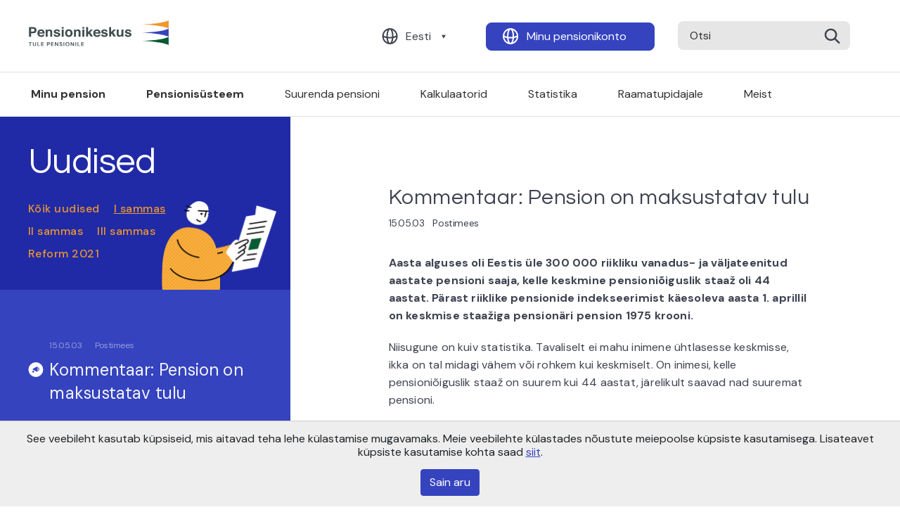

--- FILE ---
content_type: text/html; charset=UTF-8
request_url: https://www.pensionikeskus.ee/uudised/?news_page=39&news_active=5876&cat=82
body_size: 8201
content:
<!DOCTYPE html>
<html lang="et">
<head>
    <meta charset="utf-8">
    <title>Uudised — Pensionikeskus</title>
    <meta name="viewport" content="width=device-width,initial-scale=1">
    <meta name="author" content="name">
    <meta name="description" content="description here">
    <meta name="keywords" content="keywords,here">
    <link rel="shortcut icon" href="favicon.ico" type="image/vnd.microsoft.icon">

    <link rel="apple-touch-icon" sizes="180x180" href="/static/ico/apple-touch-icon.png">
    <link rel="icon" type="image/png" sizes="32x32" href="/static/ico/favicon-32x32.png">
    <link rel="icon" type="image/png" sizes="16x16" href="/static/ico/favicon-16x16.png">
    <link rel="manifest" href="/static/ico/site.webmanifest">
    <link rel="mask-icon" href="/static/ico/safari-pinned-tab.svg" color="#5bbad5">
    <link rel="shortcut icon" href="/static/ico/favicon.ico">
    <meta name="msapplication-TileColor" content="#da532c">
    <meta name="msapplication-config" content="/static/ico/browserconfig.xml">
    <meta name="theme-color" content="#ffffff">
    <link rel="stylesheet" href="/static/css/app.16.css" type="text/css">
    <meta name='robots' content='max-image-preview:large' />
<link rel="alternate" href="/uudised/" hreflang="et" />
<link rel="alternate" href="/ru/%d0%bd%d0%be%d0%b2%d0%be%d1%81%d1%82%d0%b8/" hreflang="ru" />
<link rel="alternate" href="/en/news/" hreflang="en" />
<style id='safe-svg-svg-icon-style-inline-css' type='text/css'>
.safe-svg-cover{text-align:center}.safe-svg-cover .safe-svg-inside{display:inline-block;max-width:100%}.safe-svg-cover svg{height:100%;max-height:100%;max-width:100%;width:100%}

</style>
<style id='classic-theme-styles-inline-css' type='text/css'>
/*! This file is auto-generated */
.wp-block-button__link{color:#fff;background-color:#32373c;border-radius:9999px;box-shadow:none;text-decoration:none;padding:calc(.667em + 2px) calc(1.333em + 2px);font-size:1.125em}.wp-block-file__button{background:#32373c;color:#fff;text-decoration:none}
</style>
<style id='global-styles-inline-css' type='text/css'>
:root{--wp--preset--aspect-ratio--square: 1;--wp--preset--aspect-ratio--4-3: 4/3;--wp--preset--aspect-ratio--3-4: 3/4;--wp--preset--aspect-ratio--3-2: 3/2;--wp--preset--aspect-ratio--2-3: 2/3;--wp--preset--aspect-ratio--16-9: 16/9;--wp--preset--aspect-ratio--9-16: 9/16;--wp--preset--color--black: #000000;--wp--preset--color--cyan-bluish-gray: #abb8c3;--wp--preset--color--white: #ffffff;--wp--preset--color--pale-pink: #f78da7;--wp--preset--color--vivid-red: #cf2e2e;--wp--preset--color--luminous-vivid-orange: #ff6900;--wp--preset--color--luminous-vivid-amber: #fcb900;--wp--preset--color--light-green-cyan: #7bdcb5;--wp--preset--color--vivid-green-cyan: #00d084;--wp--preset--color--pale-cyan-blue: #8ed1fc;--wp--preset--color--vivid-cyan-blue: #0693e3;--wp--preset--color--vivid-purple: #9b51e0;--wp--preset--gradient--vivid-cyan-blue-to-vivid-purple: linear-gradient(135deg,rgba(6,147,227,1) 0%,rgb(155,81,224) 100%);--wp--preset--gradient--light-green-cyan-to-vivid-green-cyan: linear-gradient(135deg,rgb(122,220,180) 0%,rgb(0,208,130) 100%);--wp--preset--gradient--luminous-vivid-amber-to-luminous-vivid-orange: linear-gradient(135deg,rgba(252,185,0,1) 0%,rgba(255,105,0,1) 100%);--wp--preset--gradient--luminous-vivid-orange-to-vivid-red: linear-gradient(135deg,rgba(255,105,0,1) 0%,rgb(207,46,46) 100%);--wp--preset--gradient--very-light-gray-to-cyan-bluish-gray: linear-gradient(135deg,rgb(238,238,238) 0%,rgb(169,184,195) 100%);--wp--preset--gradient--cool-to-warm-spectrum: linear-gradient(135deg,rgb(74,234,220) 0%,rgb(151,120,209) 20%,rgb(207,42,186) 40%,rgb(238,44,130) 60%,rgb(251,105,98) 80%,rgb(254,248,76) 100%);--wp--preset--gradient--blush-light-purple: linear-gradient(135deg,rgb(255,206,236) 0%,rgb(152,150,240) 100%);--wp--preset--gradient--blush-bordeaux: linear-gradient(135deg,rgb(254,205,165) 0%,rgb(254,45,45) 50%,rgb(107,0,62) 100%);--wp--preset--gradient--luminous-dusk: linear-gradient(135deg,rgb(255,203,112) 0%,rgb(199,81,192) 50%,rgb(65,88,208) 100%);--wp--preset--gradient--pale-ocean: linear-gradient(135deg,rgb(255,245,203) 0%,rgb(182,227,212) 50%,rgb(51,167,181) 100%);--wp--preset--gradient--electric-grass: linear-gradient(135deg,rgb(202,248,128) 0%,rgb(113,206,126) 100%);--wp--preset--gradient--midnight: linear-gradient(135deg,rgb(2,3,129) 0%,rgb(40,116,252) 100%);--wp--preset--font-size--small: 13px;--wp--preset--font-size--medium: 20px;--wp--preset--font-size--large: 36px;--wp--preset--font-size--x-large: 42px;--wp--preset--spacing--20: 0.44rem;--wp--preset--spacing--30: 0.67rem;--wp--preset--spacing--40: 1rem;--wp--preset--spacing--50: 1.5rem;--wp--preset--spacing--60: 2.25rem;--wp--preset--spacing--70: 3.38rem;--wp--preset--spacing--80: 5.06rem;--wp--preset--shadow--natural: 6px 6px 9px rgba(0, 0, 0, 0.2);--wp--preset--shadow--deep: 12px 12px 50px rgba(0, 0, 0, 0.4);--wp--preset--shadow--sharp: 6px 6px 0px rgba(0, 0, 0, 0.2);--wp--preset--shadow--outlined: 6px 6px 0px -3px rgba(255, 255, 255, 1), 6px 6px rgba(0, 0, 0, 1);--wp--preset--shadow--crisp: 6px 6px 0px rgba(0, 0, 0, 1);}:where(.is-layout-flex){gap: 0.5em;}:where(.is-layout-grid){gap: 0.5em;}body .is-layout-flex{display: flex;}.is-layout-flex{flex-wrap: wrap;align-items: center;}.is-layout-flex > :is(*, div){margin: 0;}body .is-layout-grid{display: grid;}.is-layout-grid > :is(*, div){margin: 0;}:where(.wp-block-columns.is-layout-flex){gap: 2em;}:where(.wp-block-columns.is-layout-grid){gap: 2em;}:where(.wp-block-post-template.is-layout-flex){gap: 1.25em;}:where(.wp-block-post-template.is-layout-grid){gap: 1.25em;}.has-black-color{color: var(--wp--preset--color--black) !important;}.has-cyan-bluish-gray-color{color: var(--wp--preset--color--cyan-bluish-gray) !important;}.has-white-color{color: var(--wp--preset--color--white) !important;}.has-pale-pink-color{color: var(--wp--preset--color--pale-pink) !important;}.has-vivid-red-color{color: var(--wp--preset--color--vivid-red) !important;}.has-luminous-vivid-orange-color{color: var(--wp--preset--color--luminous-vivid-orange) !important;}.has-luminous-vivid-amber-color{color: var(--wp--preset--color--luminous-vivid-amber) !important;}.has-light-green-cyan-color{color: var(--wp--preset--color--light-green-cyan) !important;}.has-vivid-green-cyan-color{color: var(--wp--preset--color--vivid-green-cyan) !important;}.has-pale-cyan-blue-color{color: var(--wp--preset--color--pale-cyan-blue) !important;}.has-vivid-cyan-blue-color{color: var(--wp--preset--color--vivid-cyan-blue) !important;}.has-vivid-purple-color{color: var(--wp--preset--color--vivid-purple) !important;}.has-black-background-color{background-color: var(--wp--preset--color--black) !important;}.has-cyan-bluish-gray-background-color{background-color: var(--wp--preset--color--cyan-bluish-gray) !important;}.has-white-background-color{background-color: var(--wp--preset--color--white) !important;}.has-pale-pink-background-color{background-color: var(--wp--preset--color--pale-pink) !important;}.has-vivid-red-background-color{background-color: var(--wp--preset--color--vivid-red) !important;}.has-luminous-vivid-orange-background-color{background-color: var(--wp--preset--color--luminous-vivid-orange) !important;}.has-luminous-vivid-amber-background-color{background-color: var(--wp--preset--color--luminous-vivid-amber) !important;}.has-light-green-cyan-background-color{background-color: var(--wp--preset--color--light-green-cyan) !important;}.has-vivid-green-cyan-background-color{background-color: var(--wp--preset--color--vivid-green-cyan) !important;}.has-pale-cyan-blue-background-color{background-color: var(--wp--preset--color--pale-cyan-blue) !important;}.has-vivid-cyan-blue-background-color{background-color: var(--wp--preset--color--vivid-cyan-blue) !important;}.has-vivid-purple-background-color{background-color: var(--wp--preset--color--vivid-purple) !important;}.has-black-border-color{border-color: var(--wp--preset--color--black) !important;}.has-cyan-bluish-gray-border-color{border-color: var(--wp--preset--color--cyan-bluish-gray) !important;}.has-white-border-color{border-color: var(--wp--preset--color--white) !important;}.has-pale-pink-border-color{border-color: var(--wp--preset--color--pale-pink) !important;}.has-vivid-red-border-color{border-color: var(--wp--preset--color--vivid-red) !important;}.has-luminous-vivid-orange-border-color{border-color: var(--wp--preset--color--luminous-vivid-orange) !important;}.has-luminous-vivid-amber-border-color{border-color: var(--wp--preset--color--luminous-vivid-amber) !important;}.has-light-green-cyan-border-color{border-color: var(--wp--preset--color--light-green-cyan) !important;}.has-vivid-green-cyan-border-color{border-color: var(--wp--preset--color--vivid-green-cyan) !important;}.has-pale-cyan-blue-border-color{border-color: var(--wp--preset--color--pale-cyan-blue) !important;}.has-vivid-cyan-blue-border-color{border-color: var(--wp--preset--color--vivid-cyan-blue) !important;}.has-vivid-purple-border-color{border-color: var(--wp--preset--color--vivid-purple) !important;}.has-vivid-cyan-blue-to-vivid-purple-gradient-background{background: var(--wp--preset--gradient--vivid-cyan-blue-to-vivid-purple) !important;}.has-light-green-cyan-to-vivid-green-cyan-gradient-background{background: var(--wp--preset--gradient--light-green-cyan-to-vivid-green-cyan) !important;}.has-luminous-vivid-amber-to-luminous-vivid-orange-gradient-background{background: var(--wp--preset--gradient--luminous-vivid-amber-to-luminous-vivid-orange) !important;}.has-luminous-vivid-orange-to-vivid-red-gradient-background{background: var(--wp--preset--gradient--luminous-vivid-orange-to-vivid-red) !important;}.has-very-light-gray-to-cyan-bluish-gray-gradient-background{background: var(--wp--preset--gradient--very-light-gray-to-cyan-bluish-gray) !important;}.has-cool-to-warm-spectrum-gradient-background{background: var(--wp--preset--gradient--cool-to-warm-spectrum) !important;}.has-blush-light-purple-gradient-background{background: var(--wp--preset--gradient--blush-light-purple) !important;}.has-blush-bordeaux-gradient-background{background: var(--wp--preset--gradient--blush-bordeaux) !important;}.has-luminous-dusk-gradient-background{background: var(--wp--preset--gradient--luminous-dusk) !important;}.has-pale-ocean-gradient-background{background: var(--wp--preset--gradient--pale-ocean) !important;}.has-electric-grass-gradient-background{background: var(--wp--preset--gradient--electric-grass) !important;}.has-midnight-gradient-background{background: var(--wp--preset--gradient--midnight) !important;}.has-small-font-size{font-size: var(--wp--preset--font-size--small) !important;}.has-medium-font-size{font-size: var(--wp--preset--font-size--medium) !important;}.has-large-font-size{font-size: var(--wp--preset--font-size--large) !important;}.has-x-large-font-size{font-size: var(--wp--preset--font-size--x-large) !important;}
:where(.wp-block-post-template.is-layout-flex){gap: 1.25em;}:where(.wp-block-post-template.is-layout-grid){gap: 1.25em;}
:where(.wp-block-columns.is-layout-flex){gap: 2em;}:where(.wp-block-columns.is-layout-grid){gap: 2em;}
:root :where(.wp-block-pullquote){font-size: 1.5em;line-height: 1.6;}
</style>
<link rel="canonical" href="/uudised/" />
            <!-- Google tag (gtag.js) -->
        <script async src="https://www.googletagmanager.com/gtag/js?id=G-CRKPWY397V"></script>
        <script>
        window.dataLayer = window.dataLayer || [];
        function gtag(){dataLayer.push(arguments);}
        gtag('js', new Date());

        gtag('config', 'G-CRKPWY397V');
        </script>
    </head>
<body class="page-template page-template-page-news page-template-page-news-php page page-id-176 site-et">
    <header class="header-area">
        <div class="container">
            <div class="row">
                <div class="col-12 header-upper-row">
                    <div class="header-logo">
                        <a href="/">
                            <img src="/static/images/Header-logo.svg" alt="Logo"/>
                        </a>
                    </div>
                    <div class="header-buttons">
                                                <button class="btn"
                            data-toggle="dropdown"
                            data-button="language"
                            type="button"
                        ><a href="/uudised/">Eesti</a></button>
                        <ul class="dropdown-menu" aria-labelledby="desktop-langs">
                                                    <li><a href="/ru/%d0%bd%d0%be%d0%b2%d0%be%d1%81%d1%82%d0%b8/"
                                class="dropdown-item"
                                >Русский</a></li>
                                                    <li><a href="/en/news/"
                                class="dropdown-item"
                                >English</a></li>
                                                </ul>

                        <button class="btn" data-button="account" type="button"><a href="https://public.pensionikeskus.ee/public/login.do?locale=et" target="_blank">Minu pensionikonto</a></button>
                        <form action="/" method="get" class="d-inline">
                        <input type="submit" class="submit-hidden" tabindex="-1" />
                        <div class="input-helper">
                            <input data-box="search" type="text" name="s" value="" placeholder="Otsi">
                            <button type="submit"><img src="/static/images/Search.svg" alt="search"></button>
                        </div>
                        </form>
                    </div>
                    <div class="mobile-button-helper">
                        <div class="mobile-menu-button">
                            <a href="#"><span class="search-mobile-button"></span></a>
                            <button type="button" class="mobile-menu-btn">
                                <span></span>
                                <span></span>
                                <span></span>
                            </button>
                        </div>
                    </div>
                </div>
            </div>
            <div class="row">
                <div class="col-12 header-bottom-row">
                    <nav>
                        <ul class="nav">
                            <li  class="font-weight-bold"><a href="/minu-pension/">Minu pension</a></li><li  class="font-weight-bold"><a href="/pensionisusteem/">Pensionisüsteem</a></li><li  class=""><a href="/suurempension/">Suurenda pensioni</a></li><li  class=""><a href="/kalkulaatorid/">Kalkulaatorid</a></li><li  class=""><a href="/statistika/ii-sammas/">Statistika</a></li><li  class=""><a href="/raamatupidajale/">Raamatupidajale</a></li><li  class=""><a href="/meist/">Meist</a></li>                        </ul>
                    </nav>
                </div>
            </div>
        </div>
    </header>

    <div class="mobile-menu">
        <ul>
        <li>
                    <a href="/minu-pension/">Minu pension</a>
                                    </li><li class="parent">
                    <a href="/pensionisusteem/">Pensionisüsteem</a>
                                            <span class="open-child">+</span>
                        <ul>
                                                            <li class="parent">
                                    <a href="/i-sammas/">I sammas</a>
                                    <span class="open-child">+</span>
                                    <ul>
                                                                                                                            <li><a href="/i-sammas/riiklik-vanaduspension/">Riiklik vanaduspension ehk I sammas</a></li>
                                                                                    <li><a href="/i-sammas/vanemapension/">Vanemapension</a></li>
                                                                                    <li><a href="/i-sammas/tervistkahjustav-too/">Tervistkahjustav töö</a></li>
                                                                                    <li><a href="/i-sammas/maksuvaba-tulu/">Maksuvaba tulu</a></li>
                                                                                    <li><a href="/i-sammas/pension-valisriigist/">Pension välisriigist</a></li>
                                                                            </ul>
                                </li>
                                                            <li class="parent">
                                    <a href="/ii-sammas/">II sammas</a>
                                    <span class="open-child">+</span>
                                    <ul>
                                                                                                                            <li><a href="/ii-sammas/kogumispension-ehk-ii-sammas/">Kogumispension ehk II sammas</a></li>
                                                                                    <li><a href="/ii-sammas/liitumine-ii-sambaga/">Liitumine II sambaga</a></li>
                                                                                    <li><a href="/ii-sammas/sissemaksed/">Sissemaksed</a></li>
                                                                                    <li><a href="/ii-sammas/vahetamine/">Vahetamine</a></li>
                                                                                    <li><a href="/ii-sammas/pensioni-investeerimiskonto-pik/">Pensioni investeerimiskonto (PIK)</a></li>
                                                                                    <li><a href="/ii-sammas/valjamaksed/">Väljamaksed</a></li>
                                                                                    <li><a href="/ii-sammas/parimine/">Pärimine (II sammas)</a></li>
                                                                                    <li><a href="/ii-sammas/kohustuslikud-pensionifondid/">Kohustuslikud pensionifondid</a></li>
                                                                                    <li><a href="/ii-sammas/krediidireitingute-selgitus/">Krediidireitingute selgitus</a></li>
                                                                                    <li><a href="/ii-sammas/investorkaitse/">Investorkaitse</a></li>
                                                                            </ul>
                                </li>
                                                            <li class="parent">
                                    <a href="/iii-sammas/">III sammas</a>
                                    <span class="open-child">+</span>
                                    <ul>
                                                                                                                            <li><a href="/iii-sammas/taiendav-kogumispension/">Täiendav kogumispension ehk III sammas</a></li>
                                                                                    <li><a href="/iii-sammas/sissemaksed/">Sissemaksed</a></li>
                                                                                    <li><a href="/iii-sammas/vahetamine/">Vahetamine</a></li>
                                                                                    <li><a href="/iii-sammas/valjamaksed/">Väljamaksed</a></li>
                                                                                    <li><a href="/iii-sammas/parimine/">Pärimine (III sammas)</a></li>
                                                                                    <li><a href="/iii-sammas/vabatahtlikud-fondid/">Vabatahtlikud pensionifondid</a></li>
                                                                                    <li><a href="/iii-sammas/kindlustusseltsid/">Kindlustusseltsid</a></li>
                                                                                    <li><a href="/iii-sammas/kindlustustooted/">Kindlustustooted</a></li>
                                                                            </ul>
                                </li>
                                                    </ul>
                                    </li><li>
                    <a href="/suurempension/">Suurenda pensioni</a>
                                    </li><li>
                    <a href="/kalkulaatorid/">Kalkulaatorid</a>
                                    </li><li>
                    <a href="/statistika/ii-sammas/">Statistika</a>
                                    </li><li>
                    <a href="/raamatupidajale/">Raamatupidajale</a>
                                    </li><li>
                    <a href="/meist/">Meist</a>
                                    </li>        </ul>
         <div class="mobile-menu-btns">
            <div class="account-helper">
                <a class="btn" data-button="account"  href="https://public.pensionikeskus.ee/public/login.do?locale=et" target="_blank">Minu pensionikonto</a>
            </div>
                        <a data-toggle="dropdown"
                data-button="language"
                class="btn language-switcher"
                type="button"
                id="mobile-menu-langs"
                >Eesti</a>
            <ul class="dropdown-menu" aria-labelledby="mobile-menu-langs">
                            <li><a href="/ru/%d0%bd%d0%be%d0%b2%d0%be%d1%81%d1%82%d0%b8/"
                    class="dropdown-item"
                    >Русский</a></li>
                            <li><a href="/en/news/"
                    class="dropdown-item"
                    >English</a></li>
                        </ul>
        </div>
    </div>

    <div class="page-content">
        
<aside class="news-filters" style="display: none;">
    <div class="container">
        <div class="row">
            <div class="col">
<!--                 <div class="head">    
                    <h2>Uudised</h2>
                    <div class="filter-btn close">
                        <span>Sulge</span>
                    </div>
                </div> -->
                <div class="filter-items">
                                            <a href="/uudised/"><span 
                                                    >Kõik uudised</span></a>
                                            <a href="/uudised/?cat=82"><span 
                                                            class="active"
                                                    >I sammas</span></a>
                                            <a href="/uudised/?cat=88"><span 
                                                    >II sammas</span></a>
                                            <a href="/uudised/?cat=94"><span 
                                                    >III sammas</span></a>
                                            <a href="/uudised/?cat=100"><span 
                                                    >Reform 2021</span></a>
                                    </div>
                <!-- <button class="apply-filters">Apply filters</button> -->
            </div>
        </div>
    </div>
</aside>


<section class="article news-page-helper">
    <div class="container">
        <div class="row">
            <div class="col article-first mobile-sidemenu-target news-category-view">
                <div class="article-first-helper">
                    <div class="news-head">
                        <h1>Uudised</h1>
                        <div class="article-links">
                                                            <a href="/uudised/" 
                                                                    >Kõik uudised</a>
                                                            <a href="/uudised/?cat=82" 
                                                                            class="active-article"
                                                                    >I sammas</a>
                                                            <a href="/uudised/?cat=88" 
                                                                    >II sammas</a>
                                                            <a href="/uudised/?cat=94" 
                                                                    >III sammas</a>
                                                            <a href="/uudised/?cat=100" 
                                                                    >Reform 2021</a>
                                                    </div>
                    </div>
                    <div class="article-read"></div>
                    <div class="filter-btn">
                        <span>Filtreeri</span>
                    </div>
                </div>
                <div class="main-article-col">
                                                                        <a href="/uudis/kommentaar-pension-on-maksustatav-tulu/?cat=82&amp;news_page=39" 
                                class="article-body-helper active-article-text"
                            > 
                                <div class="article-body">
                                    <span class="article-date">15.05.03</span>
                                    <span class="article-author">Postimees</span>
                                    <h6>Kommentaar: Pension on maksustatav tulu</h6>
                                </div>
                            </a>
                                                                                <a href="/uudis/pensionireform-ajas-prantslased-streikima/?cat=82&amp;news_page=39" 
                                class="article-body-helper "
                            > 
                                <div class="article-body">
                                    <span class="article-date">14.05.03</span>
                                    <span class="article-author">Eesti Päevaleht</span>
                                    <h6>Pensionireform ajas prantslased streikima</h6>
                                </div>
                            </a>
                                                                                <a href="/uudis/austria-protestib-pensioniea-huppelise-tousu-vastu/?cat=82&amp;news_page=39" 
                                class="article-body-helper "
                            > 
                                <div class="article-body">
                                    <span class="article-date">08.05.03</span>
                                    <span class="article-author">Postimees</span>
                                    <h6>Austria protestib pensioniea hüppelise tõusu vastu</h6>
                                </div>
                            </a>
                                                                                <a href="/uudis/ebavordsus-jouab-tulevaste-pensionarideni/?cat=82&amp;news_page=39" 
                                class="article-body-helper "
                            > 
                                <div class="article-body">
                                    <span class="article-date">10.04.03</span>
                                    <span class="article-author">Postimees</span>
                                    <h6>Ebavõrdsus jõuab tulevaste pensionärideni</h6>
                                </div>
                            </a>
                                                                                <a href="/uudis/i-sambas-kaib-reform/?cat=82&amp;news_page=39" 
                                class="article-body-helper "
                            > 
                                <div class="article-body">
                                    <span class="article-date">28.03.03</span>
                                    <span class="article-author">Äripäev</span>
                                    <h6>I sambas käib reform</h6>
                                </div>
                            </a>
                                                                                <a href="/uudis/taiendav-pensionitous-on-tanavu-ara-jaamas/?cat=82&amp;news_page=39" 
                                class="article-body-helper "
                            > 
                                <div class="article-body">
                                    <span class="article-date">26.03.03</span>
                                    <span class="article-author">Postimees</span>
                                    <h6>Täiendav pensionitõus on tänavu ära jäämas</h6>
                                </div>
                            </a>
                                                                                <a href="/uudis/riiklik-pension-touseb-1-aprillist/?cat=82&amp;news_page=39" 
                                class="article-body-helper "
                            > 
                                <div class="article-body">
                                    <span class="article-date">20.03.03</span>
                                    <span class="article-author"></span>
                                    <h6>Riiklik pension tõuseb 1. aprillist</h6>
                                </div>
                            </a>
                                                                            
                                                                            <div class="article-body-paginator">
                                <div class="paginator-helper">
                                    <ul class='pagination'>
	<li><a class="prev pagination" href="/uudised/?news_page=38&#038;news_active=5876&#038;cat=82">Eelmine</a></li>
	<li><a class="pagination" href="/uudised/?news_active=5876&#038;cat=82">1</a></li>
	<li><span class="pagination dots">&hellip;</span></li>
	<li><a class="pagination" href="/uudised/?news_page=38&#038;news_active=5876&#038;cat=82">38</a></li>
	<li><span aria-current="page" class="pagination current">39</span></li>
	<li><a class="pagination" href="/uudised/?news_page=40&#038;news_active=5876&#038;cat=82">40</a></li>
	<li><a class="next pagination" href="/uudised/?news_page=40&#038;news_active=5876&#038;cat=82">Järgmine</a></li>
</ul>
                                </div>
                            </div>
                        
                                                        </div>
            </div>
            <div class="col article-second">
                <div class="article-text">
                    
                        <h2>Kommentaar: Pension on maksustatav tulu</h2>
                        <span class="text-date-author">15.05.03</span>
                        <span class="text-date-author">Postimees</span>
                        <div class="article-text-body">
                            <p><b>  Aasta alguses  oli Eestis üle 300 000 riikliku vanadus- ja väljateenitud aastate pensioni  saaja, kelle keskmine pensioniõiguslik staaž oli 44 aastat. Pärast riiklike  pensionide indekseerimist käesoleva aasta 1. aprillil on keskmise staažiga  pensionäri pension 1975 krooni.</b></p>
<p><SPAN>Niisugune on kuiv statistika. Tavaliselt ei mahu inimene ühtlasesse keskmisse, ikka on tal midagi vähem või rohkem kui keskmiselt. On inimesi, kelle pensioniõiguslik staaž on suurem kui 44 aastat, järelikult saavad nad suuremat pensioni. </SPAN> <P></P> <P><SPAN>Käesoleva aasta mai seisuga sai üle 3000-kroonist pensioni 3653 inimest, nendest riikliku pensionikindlustuse seaduse alusel vanaduspensioni saajaid oli 2593 ja väljateenitud aastate pensioni saajaid 19, teiste seaduste alusel 1041. <BR>816 inimese pension oli suurem kui 4000 krooni. Just keskmisest suuremat pensioni saavate inimeste hulgas on viimane riiklike pensionide indekseerimine küsimusi tekitanud, kuna pension ei suurenenud nii palju kui loodeti. Miks? </SPAN></P> <P><SPAN>Eestis kehtiva tulumaksuseaduse kohaselt maksustatakse tulumaksuga see osa pensionist, mis ületab 3000 krooni. Kui indekseerimise tulemusena kasvas isiku pension 3000 kroonist suuremaks, teevad pensioniametid vajaliku mahaarvamise juba enne pensioni väljamaksmist. Nii võibki juhtuda, et inimene ei tea, kui suur talle määratud pension tegelikult on. Selguse saamiseks pöörduge kindlasti oma pensioniameti poole. </SPAN></P> <P><SPAN>Tulumaksuseadusele vastavalt võib iga inimene saada maksuvaba tulu 12 000 krooni aastas ehk 1000 krooni kuus. See õigus on ka igal riikliku pensioni saajal. Näiteks inimene, kelle pension on kuni 4000 krooni ja tal ei ole muud sissetulekut, tulumaksu maksma ei pea. Selle õiguse kasutamiseks tuleb esitada avaldus. </SPAN></P> <P><SPAN>Tuleb aga tähele panna, et pensionär, kes saab tulu mitmest allikast, näiteks töötab, peab valima, kas ta soovib lubatud mahaarvamise teha töötasult või pensionist, ja esitama avalduse vastavalt tööandjale või elukohajärgsele pensioniametile. Mitmes kohas tulumaksuvaba miinimumi maha arvata ei saa. </SPAN></P> <P><SPAN></SPAN><SPAN>Külli Pedak<BR>Sotsiaalkindlustusameti  peadirektor</SPAN>		</p>
                        </div>                        

                    
                    

                </div>

                <!-- <div class="next-articles-section">
                    <span>NEXT ARTICLE</span>
                    <a href="#" class="article">
                        <div class="meta-info">
                            <span class="date">15.04.20</span>
                            <span class="author">Autor</span>
                        </div>
                        <h5>Muudatused külaliste vastuvõtmisel Pensionikeskuse kontoris</h5>
                    </a>
                </div> -->
            </div>
        </div>
    </div>
</section>
    </div> <!-- //.page -->
    <div class="mobile-footer">
        <div class="footer-rights">
            <p>Copyright © AS Pensionikeskus 2021<br />
Maakri 19, Tallinn 10145<br />
info@pensionikeskus.ee</p>
        </div>
        <div class="sitemap-toggel-button">
            <span>Sisukaart</span>
        </div>
        <div class="mobile-sitemap">
            <hr>
            <div class="mobile-language-select">
                <div class="col lang-col">

                                        <a data-toggle="dropdown"
                        data-button="language"
                        class="btn lang-select"
                        type="button"
                        id="mobile-sitemap-langs"
                        >Eesti</a>
                    <ul class="dropdown-menu" aria-labelledby="mobile-sitemap-langs">
                                            <li><a href="/ru/%d0%bd%d0%be%d0%b2%d0%be%d1%81%d1%82%d0%b8/"
                            class="dropdown-item"
                            >Русский</a></li>
                                            <li><a href="/en/news/"
                            class="dropdown-item"
                            >English</a></li>
                                        </ul>
                </div>
            </div>
            <div class="mobile-menu-helper">
                <div class="mobile-items-helper">
                    <ul>
                    <li><a href="/minu-pension/">Minu pension</a></li><li><a href="/pensionisusteem/">Pensionisüsteem</a></li><li><a href="/pensionireform-2021/">Reformi info</a></li><li><a href="/i-sammas/">I sammas</a></li><li><a href="/ii-sammas/">II sammas</a></li><li><a href="/iii-sammas/">III sammas</a></li><li><a href="/kalkulaatorid/">Kalkulaatorid</a></li>                    </ul>
                </div>
                <div class="mobile-items-helper second-mobile-helper">
                    <ul class="second-mobile-col">
                    <li><a href="/kusimused/">Küsimused</a></li><li><a href="/statistika/">Statistika</a></li><li><a href="/raamatupidajale/">Raamatupidajale</a></li><li><a href="/uudised/">Uudised</a></li><li><a href="/pensionisusteem/eesti-pensionisusteemi-ulevaade/seadused-ja-maarused/">Seadused ja määrused</a></li><li><a href="/meist/">Meist</a></li>                    </ul>
                </div>
            </div>
        </div>
    </div>
    <footer>
        <div class="container">
            <div class="row footer-first">
                <div class="d-flex lang-col align-items-center">
                    <ul class="lang-select d-flex align-items-center">
                        <li>

                                                        <a data-toggle="dropdown"
                                data-button="language"
                                type="button"
                                id="desktop-langs"
                                >Eesti</a>
                            <ul class="dropdown-menu" aria-labelledby="desktop-langs">
                                                            <li><a href="/ru/%d0%bd%d0%be%d0%b2%d0%be%d1%81%d1%82%d0%b8/"
                                    class="dropdown-item"
                                    >Русский</a></li>
                                                            <li><a href="/en/news/"
                                    class="dropdown-item"
                                    >English</a></li>
                                                        </ul>

                        </li>
                    </ul>
                </div>
                <div class="account-col d-flex align-items-center">
                    <div class="account-helper d-flex align-items-center">
                        <a class="btn" data-button="account"  href="https://public.pensionikeskus.ee/public/login.do?locale=et" target="_blank">Minu pensionikonto</a>
                    </div>
                </div>
            </div>
            <hr>
            <div class="row footer-menu">
                <div class="footer-items">
                                <div class="footer-items-helper">                        <h5><a href="/minu-pension/">Minu pension</a></h5>
                        <ul>
                                                        <li>
                                <a href="/minu-pension/alaealine/">Alaealine</a>
                            </li>
                                                        <li>
                                <a href="/minu-pension/taisealine/">Täisealine</a>
                            </li>
                                                        <li>
                                <a href="/minu-pension/20-ndad/">20-ndad</a>
                            </li>
                                                        <li>
                                <a href="/minu-pension/30-ndad/">30-ndad</a>
                            </li>
                                                        <li>
                                <a href="/minu-pension/40-ndad/">40-ndad</a>
                            </li>
                                                        <li>
                                <a href="/minu-pension/50-ndad/">50-ndad</a>
                            </li>
                                                        <li>
                                <a href="/minu-pension/60-ndad/">60-ndad</a>
                            </li>
                                                        <li>
                                <a href="/minu-pension/pensionipoli/">Pensionipõli</a>
                            </li>
                                                        <li>
                                <a href="/minu-pension/parimine/">Pärimine</a>
                            </li>
                                                    </ul>
                        </div></div><div class="footer-items">
                                <div class="footer-items-helper">                        <h5><a href="/pensionisusteem/">Pensionisüsteem</a></h5>
                        <ul>
                                                        <li>
                                <a href="/pensionisusteem/eesti-pensionisusteemi-ulevaade/">Eesti pensionisüsteemi ülevaade</a>
                            </li>
                                                    </ul>
                                                <h5><a href="/pensionireform-2021/">Reformi info</a></h5>
                        <ul>
                                                        <li>
                                <a href="/pensionireform-2021/kusimused-ja-vastused-2-samba-maksete-kompenseerimise-kohta/">Küsimused ja vastused 2. samba maksete kompenseerimise kohta 2023. a</a>
                            </li>
                                                        <li>
                                <a href="/pensionireform-2021/kusimused-ja-vastused-valjamaksete-toimumise-kohta/">Küsimused ja vastused väljamaksete kohta</a>
                            </li>
                                                        <li>
                                <a href="/pensionireform-2021/kusimused-ja-vastused-valjamaksete-arestimise-kohta/">Küsimused ja vastused väljamaksete arestimise kohta</a>
                            </li>
                                                        <li>
                                <a href="/pensionireform-2021/ajakava/">Ajakava</a>
                            </li>
                                                        <li>
                                <a href="/pensionireform-2021/pensionilepingu-kliendile/">Pensionilepingu kliendile</a>
                            </li>
                                                        <li>
                                <a href="/pensionireform-2021/valjamaksed-puuduva-toovoime-korral/">Väljamaksed 100% puuduva töövõime korral</a>
                            </li>
                                                        <li>
                                <a href="/pensionireform-2021/avalduste-esitamise-voimalused/">Avalduste esitamise võimalused alates 01.01.2021</a>
                            </li>
                                                    </ul>
                        </div></div><div class="footer-items">
                                <div class="footer-items-helper">                        <h5><a href="/i-sammas/">I sammas</a></h5>
                        <ul>
                                                        <li>
                                <a href="/i-sammas/riiklik-vanaduspension/">Riiklik vanaduspension ehk I sammas</a>
                            </li>
                                                        <li>
                                <a href="/i-sammas/vanemapension/">Vanemapension</a>
                            </li>
                                                        <li>
                                <a href="/i-sammas/tervistkahjustav-too/">Tervistkahjustav töö</a>
                            </li>
                                                        <li>
                                <a href="/i-sammas/maksuvaba-tulu/">Maksuvaba tulu</a>
                            </li>
                                                        <li>
                                <a href="/i-sammas/pension-valisriigist/">Pension välisriigist</a>
                            </li>
                                                    </ul>
                        </div></div><div class="footer-items">
                                <div class="footer-items-helper">                        <h5><a href="/ii-sammas/">II sammas</a></h5>
                        <ul>
                                                        <li>
                                <a href="/ii-sammas/kogumispension-ehk-ii-sammas/">Kogumispension ehk II sammas</a>
                            </li>
                                                        <li>
                                <a href="/ii-sammas/liitumine-ii-sambaga/">Liitumine II sambaga</a>
                            </li>
                                                        <li>
                                <a href="/ii-sammas/sissemaksed/">Sissemaksed</a>
                            </li>
                                                        <li>
                                <a href="/ii-sammas/vahetamine/">Vahetamine</a>
                            </li>
                                                        <li>
                                <a href="/ii-sammas/pensioni-investeerimiskonto-pik/">Pensioni investeerimiskonto (PIK)</a>
                            </li>
                                                        <li>
                                <a href="/ii-sammas/valjamaksed/">Väljamaksed</a>
                            </li>
                                                        <li>
                                <a href="/ii-sammas/parimine/">Pärimine (II sammas)</a>
                            </li>
                                                        <li>
                                <a href="/ii-sammas/kohustuslikud-pensionifondid/">Kohustuslikud pensionifondid</a>
                            </li>
                                                        <li>
                                <a href="/ii-sammas/krediidireitingute-selgitus/">Krediidireitingute selgitus</a>
                            </li>
                                                        <li>
                                <a href="/ii-sammas/investorkaitse/">Investorkaitse</a>
                            </li>
                                                    </ul>
                        </div></div><div class="footer-items">
                                <div class="footer-items-helper">                        <h5><a href="/iii-sammas/">III sammas</a></h5>
                        <ul>
                                                        <li>
                                <a href="/iii-sammas/taiendav-kogumispension/">Täiendav kogumispension ehk III sammas</a>
                            </li>
                                                        <li>
                                <a href="/iii-sammas/sissemaksed/">Sissemaksed</a>
                            </li>
                                                        <li>
                                <a href="/iii-sammas/vahetamine/">Vahetamine</a>
                            </li>
                                                        <li>
                                <a href="/iii-sammas/valjamaksed/">Väljamaksed</a>
                            </li>
                                                        <li>
                                <a href="/iii-sammas/parimine/">Pärimine (III sammas)</a>
                            </li>
                                                        <li>
                                <a href="/iii-sammas/vabatahtlikud-fondid/">Vabatahtlikud pensionifondid</a>
                            </li>
                                                        <li>
                                <a href="/iii-sammas/kindlustusseltsid/">Kindlustusseltsid</a>
                            </li>
                                                        <li>
                                <a href="/iii-sammas/kindlustustooted/">Kindlustustooted</a>
                            </li>
                                                    </ul>
                        </div></div><div class="footer-items">
                                <div class="footer-items-helper">                        <h5><a href="/kalkulaatorid/">Kalkulaatorid</a></h5>
                        <ul>
                                                        <li>
                                <a href="/kalkulaatorid/pensioniplaani-kalkulaator/">Pensioniplaani kalkulaator</a>
                            </li>
                                                        <li>
                                <a href="/kalkulaatorid/vanaduspensioni-kalkulaator/">Vanaduspensioni kalkulaator</a>
                            </li>
                                                        <li>
                                <a href="/kalkulaatorid/kindlustusseltside-ii-samba-valjamakse-kalkulaator/">Kindlustusseltside II samba väljamakse kalkulaator</a>
                            </li>
                                                    </ul>
                        </div></div>

                <div class="footer-more-links">
                    <a href="/kusimused/">Küsimused</a><a href="/statistika/">Statistika</a><a href="/raamatupidajale/">Raamatupidajale</a><a href="/uudised/">Uudised</a><a href="/pensionisusteem/eesti-pensionisusteemi-ulevaade/seadused-ja-maarused/">Seadused ja määrused</a><a href="/meist/">Meist</a>                </div>
            </div>
            <div class="row">
                <div class="footer-rights">
                    <p>Copyright © AS Pensionikeskus 2021<br />
Maakri 19, Tallinn 10145<br />
info@pensionikeskus.ee</p>
                </div>
            </div>
        </div>
    </footer>

    <div class="mobile-search">
      <div class="mobile-search-content">
        <form action="/" method="get">
        <input type="text" name="s" value="" placeholder="Otsi">
        <button type="submit"><img src="/static/images/Search.svg" alt="search"></button>
        </form>
      </div>
    </div>


    <script src="/static/js/jquery-2.2.4.min.16.js"></script>
    <script src="/static/js/bootstrap/js/bootstrap.bundle.min.16.js"></script>
    <script src="/static/js/app.16.js"></script>
    <script>
    App.lang = 'et';
    App.page = "page";
    App.VERSION = '16';
    App.init();
    $(function(){
        App.initReady();
    });
    </script>
<script type="text/javascript">
(function() {
				var expirationDate = new Date();
				expirationDate.setTime( expirationDate.getTime() + 31536000 * 1000 );
				document.cookie = "pll_language=et; expires=" + expirationDate.toUTCString() + "; path=/; SameSite=Lax";
			}());

</script>
<script type="text/javascript" src="/_Incapsula_Resource?SWJIYLWA=719d34d31c8e3a6e6fffd425f7e032f3&ns=1&cb=1759860418" async></script></body>
</html>

--- FILE ---
content_type: application/javascript
request_url: https://www.pensionikeskus.ee/_Incapsula_Resource?SWJIYLWA=719d34d31c8e3a6e6fffd425f7e032f3&ns=1&cb=1759860418
body_size: 19190
content:
var _0xe5dd=['\x77\x36\x58\x43\x69\x55\x33\x43\x75\x4d\x4b\x44\x45\x73\x4b\x71\x43\x63\x4b\x71\x77\x36\x78\x41\x41\x38\x4f\x75\x50\x4d\x4b\x4e\x77\x6f\x70\x43','\x48\x6a\x54\x44\x76\x6e\x46\x4a','\x77\x70\x4e\x54\x57\x63\x4b\x2f\x77\x72\x30\x73\x46\x41\x3d\x3d','\x77\x34\x58\x43\x73\x54\x44\x43\x6e\x4d\x4b\x75\x77\x35\x4c\x43\x76\x38\x4f\x30\x4e\x79\x2f\x44\x6b\x30\x33\x43\x6d\x78\x66\x43\x70\x4d\x4b\x33\x77\x36\x54\x43\x68\x6a\x44\x44\x70\x63\x4f\x42\x77\x35\x2f\x43\x6f\x58\x70\x66\x65\x69\x51\x3d','\x77\x35\x33\x43\x73\x53\x72\x43\x67\x4d\x4b\x73','\x77\x36\x38\x77\x58\x67\x3d\x3d','\x66\x38\x4b\x42\x77\x37\x70\x79\x77\x70\x33\x44\x6e\x43\x45\x3d','\x49\x79\x2f\x44\x69\x63\x4b\x7a\x77\x35\x44\x44\x68\x63\x4b\x32\x77\x6f\x6b\x63\x77\x36\x70\x33\x49\x38\x4f\x4c\x52\x63\x4b\x44\x65\x38\x4f\x66\x4e\x51\x3d\x3d','\x4b\x63\x4b\x67\x55\x38\x4b\x75\x77\x36\x59\x3d','\x4f\x38\x4f\x4b\x63\x43\x54\x43\x68\x6a\x34\x77\x44\x41\x3d\x3d','\x77\x34\x58\x43\x73\x54\x44\x43\x6e\x4d\x4b\x75\x77\x35\x4c\x43\x76\x38\x4f\x30\x4e\x79\x2f\x44\x6c\x45\x54\x43\x6a\x42\x54\x43\x76\x38\x4b\x77\x77\x36\x48\x44\x6a\x53\x34\x3d','\x77\x6f\x52\x43\x52\x63\x4b\x45\x77\x72\x6b\x3d','\x52\x69\x7a\x43\x6c\x4d\x4f\x4b\x77\x36\x72\x44\x68\x32\x6a\x44\x75\x63\x4f\x61','\x77\x37\x6a\x44\x6d\x38\x4f\x4c\x50\x4d\x4f\x4f\x4d\x56\x58\x44\x72\x77\x3d\x3d','\x77\x34\x37\x44\x6f\x45\x6e\x43\x68\x4d\x4b\x31\x45\x68\x62\x44\x72\x43\x64\x39\x57\x73\x4f\x44\x64\x43\x48\x44\x76\x55\x48\x44\x76\x41\x3d\x3d','\x44\x43\x33\x44\x69\x38\x4b\x7a\x77\x34\x48\x44\x67\x63\x4b\x61\x77\x71\x6b\x4d\x77\x71\x35\x69\x4c\x4d\x4f\x65','\x4c\x73\x4f\x65\x65\x43\x50\x43\x6c\x43\x49\x3d','\x77\x35\x6a\x43\x6e\x38\x4f\x65\x77\x36\x54\x44\x6c\x73\x4f\x35\x77\x72\x37\x44\x75\x4d\x4f\x34','\x57\x51\x70\x6d\x64\x43\x4c\x44\x6a\x77\x3d\x3d','\x77\x37\x54\x43\x6f\x43\x37\x43\x6c\x4d\x4b\x6e\x77\x34\x66\x43\x70\x4d\x4f\x32','\x77\x36\x6c\x33\x44\x31\x4a\x74\x47\x77\x3d\x3d','\x4b\x4d\x4f\x48\x66\x54\x7a\x43\x73\x44\x6b\x6a\x44\x38\x4b\x78\x77\x36\x37\x44\x71\x41\x3d\x3d','\x77\x36\x33\x44\x6a\x38\x4f\x44\x4f\x38\x4f\x63\x4c\x51\x3d\x3d','\x47\x32\x6e\x44\x75\x58\x30\x74\x66\x41\x3d\x3d','\x4b\x44\x62\x44\x6c\x73\x4b\x70\x77\x34\x50\x44\x6c\x77\x3d\x3d','\x4e\x43\x2f\x44\x6b\x63\x4b\x2b\x77\x35\x4c\x44\x6e\x41\x3d\x3d','\x4f\x73\x4b\x35\x56\x73\x4b\x6f\x77\x37\x63\x43','\x77\x70\x66\x43\x6b\x73\x4b\x4a\x66\x69\x49\x3d','\x77\x37\x30\x48\x5a\x73\x4f\x6f\x77\x70\x4c\x43\x6b\x41\x3d\x3d','\x77\x37\x4d\x69\x49\x51\x3d\x3d','\x77\x37\x6a\x43\x76\x6e\x6b\x30\x77\x72\x6e\x44\x67\x51\x3d\x3d','\x77\x35\x6a\x43\x73\x53\x44\x43\x6c\x4d\x4b\x37\x77\x35\x6f\x3d','\x77\x34\x30\x78\x77\x34\x6f\x63\x46\x30\x63\x3d','\x77\x72\x4c\x43\x6b\x77\x62\x43\x73\x31\x38\x42\x59\x73\x4f\x32\x66\x67\x3d\x3d','\x4f\x69\x72\x44\x68\x4d\x4f\x69\x4f\x77\x51\x3d','\x77\x36\x2f\x44\x71\x68\x72\x44\x69\x6b\x4c\x44\x6a\x38\x4b\x69\x77\x34\x54\x43\x6d\x6c\x41\x50\x55\x77\x3d\x3d','\x46\x43\x38\x56\x77\x36\x50\x44\x71\x31\x6e\x44\x72\x4d\x4b\x58\x77\x70\x7a\x44\x6f\x63\x4f\x4a','\x77\x37\x72\x44\x70\x78\x58\x44\x6e\x31\x2f\x44\x6b\x67\x3d\x3d','\x54\x4d\x4b\x53\x77\x72\x37\x43\x75\x38\x4f\x43\x4e\x38\x4b\x78\x66\x38\x4f\x61\x57\x63\x4b\x4c\x77\x37\x2f\x43\x74\x77\x3d\x3d','\x77\x70\x56\x75\x49\x48\x72\x43\x76\x51\x64\x73\x77\x37\x5a\x34\x56\x78\x58\x43\x6e\x6e\x7a\x44\x74\x63\x4f\x64\x43\x78\x59\x36\x77\x71\x70\x42\x48\x33\x37\x43\x6f\x67\x3d\x3d','\x57\x38\x4b\x5a\x42\x73\x4f\x65\x77\x34\x33\x43\x6d\x6d\x6a\x44\x67\x73\x4f\x77\x77\x34\x76\x44\x6b\x58\x37\x44\x6b\x31\x37\x43\x70\x4d\x4f\x46\x77\x70\x70\x7a\x77\x72\x5a\x69\x77\x36\x63\x36','\x77\x70\x35\x75\x77\x34\x76\x44\x6a\x67\x41\x74','\x48\x47\x37\x44\x71\x47\x63\x74\x66\x4d\x4f\x4e\x66\x30\x7a\x44\x6d\x42\x4e\x6f\x58\x6e\x2f\x43\x6c\x4d\x4b\x46\x77\x6f\x58\x44\x72\x73\x4f\x31\x61\x4d\x4b\x36\x66\x7a\x6a\x44\x6f\x38\x4b\x53\x77\x71\x68\x53\x77\x70\x50\x44\x6d\x73\x4b\x2b','\x77\x70\x54\x44\x6b\x73\x4f\x4a\x48\x46\x58\x43\x6c\x51\x3d\x3d','\x77\x34\x4c\x43\x6d\x57\x63\x69\x77\x71\x2f\x44\x6c\x73\x4f\x67\x63\x73\x4b\x4c\x77\x36\x2f\x43\x69\x73\x4b\x66\x77\x36\x64\x4a\x5a\x48\x33\x44\x76\x73\x4f\x4d\x50\x6e\x45\x61','\x59\x4d\x4b\x6c\x41\x4d\x4f\x48\x77\x34\x58\x43\x6b\x57\x2f\x44\x67\x38\x4b\x7a\x77\x72\x44\x44\x75\x31\x37\x44\x74\x56\x37\x43\x6c\x38\x4f\x54\x77\x70\x31\x32\x77\x71\x4a\x71\x77\x36\x4d\x37\x54\x67\x4e\x42\x4d\x54\x76\x43\x6d\x69\x4d\x51\x77\x36\x72\x43\x69\x38\x4f\x6d\x43\x63\x4b\x30\x77\x70\x7a\x43\x70\x67\x3d\x3d','\x77\x70\x33\x43\x6d\x73\x4b\x46\x66\x7a\x66\x43\x72\x67\x3d\x3d','\x77\x6f\x31\x59\x77\x34\x54\x43\x6c\x73\x4b\x79\x77\x70\x54\x43\x6b\x63\x4f\x53\x4d\x73\x4b\x4c\x77\x36\x54\x44\x71\x47\x35\x48\x49\x54\x31\x71\x43\x38\x4f\x6d\x58\x4d\x4f\x55\x58\x63\x4f\x41\x77\x72\x6c\x73\x77\x72\x72\x44\x67\x47\x73\x3d','\x4c\x79\x44\x44\x67\x73\x4f\x79\x4b\x67\x51\x2f\x59\x38\x4b\x61\x77\x37\x78\x32\x63\x47\x77\x39\x65\x51\x3d\x3d','\x77\x36\x70\x38\x62\x73\x4f\x6b\x77\x35\x6f\x68','\x53\x32\x6b\x58\x77\x70\x7a\x43\x72\x63\x4f\x37\x77\x70\x6b\x3d','\x57\x78\x35\x67\x5a\x54\x66\x44\x6b\x48\x59\x35\x4c\x38\x4b\x35\x51\x73\x4b\x56\x42\x57\x45\x3d','\x77\x71\x76\x44\x69\x63\x4f\x6d\x57\x42\x62\x44\x6c\x67\x3d\x3d','\x41\x41\x46\x61\x77\x34\x73\x65\x4b\x46\x4d\x3d','\x77\x37\x6a\x44\x73\x78\x50\x44\x6a\x6b\x72\x44\x6a\x63\x4f\x49\x77\x35\x48\x43\x6e\x6c\x59\x50\x55\x32\x4d\x54','\x77\x70\x64\x62\x51\x4d\x4b\x43\x77\x71\x67\x79','\x4e\x53\x41\x65\x77\x72\x74\x52\x4e\x31\x51\x3d','\x77\x34\x4d\x63\x61\x63\x4b\x4d\x58\x51\x54\x44\x76\x63\x4b\x6a\x47\x73\x4f\x37\x77\x36\x34\x3d','\x77\x37\x45\x42\x59\x73\x4b\x2b\x57\x67\x51\x3d','\x77\x72\x7a\x44\x6c\x4d\x4f\x2b\x58\x67\x76\x44\x6c\x38\x4f\x39\x77\x36\x6e\x44\x70\x54\x56\x6d\x63\x42\x6f\x3d','\x56\x44\x48\x43\x6e\x38\x4f\x64\x77\x36\x7a\x44\x6e\x51\x3d\x3d','\x66\x78\x78\x56','\x49\x6a\x34\x65\x77\x72\x70\x56\x4b\x48\x50\x43\x68\x6c\x4c\x43\x68\x45\x30\x64\x77\x6f\x4d\x4c\x61\x73\x4b\x39\x41\x30\x41\x3d','\x77\x36\x44\x44\x6f\x56\x6e\x43\x6a\x73\x4b\x78','\x53\x6d\x55\x4c\x77\x6f\x76\x43\x71\x38\x4f\x6a\x77\x35\x6c\x36\x66\x44\x70\x70\x77\x35\x54\x43\x6b\x38\x4f\x4b\x42\x4d\x4b\x38\x77\x34\x55\x3d','\x65\x63\x4b\x4d\x77\x36\x4e\x67\x77\x70\x45\x3d','\x77\x36\x76\x44\x73\x43\x2f\x44\x6d\x46\x6e\x44\x69\x4d\x4b\x49\x77\x34\x59\x3d','\x77\x37\x6f\x59\x66\x63\x4b\x6b\x53\x52\x62\x44\x72\x4d\x4b\x68\x43\x73\x4b\x35\x77\x37\x54\x44\x6a\x73\x4b\x6b\x77\x34\x58\x44\x72\x63\x4b\x31\x77\x70\x54\x44\x6b\x67\x3d\x3d','\x65\x38\x4b\x33\x77\x72\x50\x44\x73\x30\x30\x50','\x77\x71\x33\x44\x67\x63\x4f\x36\x61\x41\x37\x44\x68\x4d\x4f\x72\x77\x72\x49\x3d','\x61\x73\x4b\x72\x46\x63\x4f\x62\x77\x34\x2f\x43\x6c\x58\x58\x44\x6d\x4d\x4f\x76\x77\x72\x72\x44\x74\x30\x6e\x44\x74\x58\x48\x43\x67\x77\x3d\x3d','\x77\x70\x52\x6c\x77\x34\x48\x44\x6a\x51\x45\x3d','\x46\x6d\x44\x44\x76\x58\x73\x6e\x65\x4d\x4f\x58\x5a\x42\x44\x43\x71\x53\x39\x77\x56\x58\x50\x43\x6c\x63\x4b\x55\x77\x70\x6a\x44\x73\x63\x4f\x2f\x64\x41\x3d\x3d','\x77\x36\x34\x6f\x77\x71\x59\x64\x42\x43\x4e\x7a\x61\x53\x6e\x43\x6a\x51\x3d\x3d','\x61\x73\x4b\x72\x46\x63\x4f\x62\x77\x34\x2f\x43\x6c\x58\x58\x44\x6d\x4d\x4f\x76\x77\x72\x72\x44\x74\x46\x76\x44\x75\x47\x62\x43\x67\x38\x4f\x42\x77\x70\x35\x35\x77\x37\x6b\x37\x77\x71\x55\x4c\x48\x41\x3d\x3d','\x4b\x42\x33\x44\x76\x41\x3d\x3d','\x4a\x78\x45\x56\x77\x36\x33\x44\x75\x56\x44\x44\x76\x38\x4b\x66','\x77\x72\x35\x6a\x4a\x31\x37\x43\x71\x77\x63\x74\x77\x37\x42\x38\x57\x67\x2f\x44\x6d\x57\x58\x44\x6e\x38\x4f\x63\x41\x51\x30\x2f\x77\x36\x77\x44\x48\x33\x37\x43\x76\x73\x4f\x37\x77\x6f\x2f\x44\x71\x77\x3d\x3d','\x4f\x79\x2f\x44\x6b\x38\x4b\x76\x77\x35\x49\x3d','\x55\x67\x64\x69\x5a\x54\x50\x44\x6a\x68\x6b\x3d','\x77\x70\x50\x43\x68\x38\x4b\x56\x66\x77\x3d\x3d','\x59\x63\x4b\x59\x77\x36\x4a\x33\x77\x70\x48\x44\x67\x42\x4d\x3d','\x77\x6f\x5a\x6f\x49\x31\x2f\x43\x70\x77\x51\x74\x77\x37\x52\x73\x56\x78\x6e\x43\x67\x30\x58\x44\x6e\x38\x4f\x57\x45\x51\x70\x31\x77\x37\x67\x64','\x58\x73\x4b\x63\x77\x72\x2f\x43\x6a\x38\x4f\x53','\x77\x6f\x56\x73\x65\x41\x3d\x3d','\x77\x71\x35\x62\x77\x72\x48\x44\x69\x38\x4f\x77\x77\x72\x41\x44\x50\x38\x4b\x79\x66\x51\x3d\x3d','\x61\x63\x4b\x6d\x77\x72\x54\x44\x70\x46\x59\x4c\x57\x45\x31\x54\x4b\x54\x58\x44\x71\x73\x4f\x68\x63\x46\x45\x6c\x49\x38\x4b\x4c\x4f\x63\x4f\x5a\x77\x37\x4d\x3d','\x77\x71\x6a\x43\x72\x30\x68\x37\x62\x4d\x4f\x30\x77\x72\x58\x44\x69\x6e\x42\x6a\x77\x37\x73\x3d','\x44\x32\x6a\x44\x70\x58\x59\x76\x62\x73\x4b\x4e\x58\x41\x66\x44\x70\x51\x74\x54\x61\x58\x6a\x43\x6e\x73\x4b\x54\x77\x6f\x6e\x44\x71\x73\x4f\x35\x64\x4d\x4b\x43\x54\x7a\x54\x44\x76\x38\x4b\x50\x77\x72\x31\x65\x77\x72\x67\x3d','\x77\x37\x4c\x43\x68\x68\x58\x43\x67\x63\x4b\x58\x77\x36\x55\x3d','\x77\x35\x2f\x44\x6b\x73\x4f\x49\x44\x38\x4f\x6b\x44\x45\x4c\x44\x72\x4d\x4b\x4a\x64\x63\x4f\x6a\x77\x6f\x4d\x2b\x62\x38\x4b\x50\x77\x36\x45\x71\x77\x71\x44\x44\x72\x7a\x64\x4f','\x77\x36\x72\x43\x72\x33\x34\x6a\x77\x71\x4c\x44\x68\x63\x4b\x38\x65\x4d\x4b\x53\x77\x36\x54\x43\x69\x38\x4b\x30\x77\x36\x5a\x66\x64\x57\x44\x44\x6f\x63\x4f\x4b\x54\x32\x4d\x62\x64\x38\x4b\x45\x61\x57\x56\x35\x77\x36\x72\x43\x70\x6d\x67\x3d','\x52\x79\x6a\x43\x6d\x73\x4f\x62\x77\x37\x30\x3d','\x50\x44\x33\x44\x67\x38\x4f\x69\x4f\x77\x55\x35\x4c\x73\x4b\x59\x77\x37\x5a\x32','\x63\x4d\x4b\x6c\x4d\x4d\x4f\x47\x77\x35\x72\x43\x6e\x57\x2f\x44\x6b\x41\x3d\x3d','\x43\x63\x4f\x4a\x66\x6a\x7a\x43\x68\x54\x41\x73\x53\x63\x4b\x78\x77\x37\x6a\x44\x74\x63\x4b\x6c\x77\x71\x37\x43\x70\x6a\x6a\x44\x73\x55\x74\x63\x53\x46\x39\x6a\x77\x70\x76\x43\x6b\x4d\x4b\x4b\x77\x72\x70\x4a\x77\x72\x44\x44\x6d\x57\x44\x43\x68\x73\x4f\x2b\x44\x4d\x4b\x31\x66\x4d\x4f\x72\x77\x72\x6f\x35\x58\x79\x33\x43\x76\x32\x52\x50\x42\x63\x4f\x6f\x77\x34\x4a\x63\x77\x34\x34\x64\x45\x4d\x4f\x41\x63\x63\x4b\x66\x77\x34\x54\x43\x6f\x73\x4f\x50\x56\x63\x4b\x65\x4f\x4d\x4f\x31\x77\x37\x6e\x43\x72\x6d\x54\x44\x6a\x63\x4f\x68\x49\x73\x4b\x64\x77\x35\x56\x4a\x61\x63\x4b\x55\x77\x6f\x45\x63\x4e\x73\x4f\x36\x5a\x38\x4f\x2b\x49\x33\x44\x43\x73\x6b\x55\x31\x77\x6f\x68\x36\x77\x36\x45\x3d','\x77\x72\x48\x43\x75\x31\x42\x72\x65\x77\x3d\x3d','\x77\x35\x39\x2f\x4b\x67\x3d\x3d','\x77\x6f\x76\x44\x67\x4d\x4f\x6b','\x52\x48\x41\x7a\x52\x38\x4f\x70\x77\x37\x51\x4c\x77\x37\x59\x36','\x77\x36\x76\x43\x6f\x32\x49\x30\x77\x71\x54\x44\x6e\x63\x4f\x38\x61\x41\x3d\x3d','\x77\x36\x6f\x33\x49\x53\x50\x43\x6c\x52\x76\x44\x6d\x73\x4b\x37','\x77\x37\x6e\x43\x6b\x52\x6a\x43\x6c\x77\x3d\x3d','\x49\x54\x30\x53\x77\x71\x31\x5a\x49\x55\x6e\x43\x6d\x68\x58\x43\x6b\x78\x39\x44\x77\x70\x45\x4b\x59\x4d\x4b\x78\x46\x6d\x46\x4b\x77\x70\x6c\x72','\x77\x36\x76\x43\x70\x33\x77\x79\x77\x71\x67\x3d','\x45\x30\x2f\x43\x6f\x63\x4b\x77\x44\x58\x58\x44\x74\x31\x7a\x44\x69\x6c\x58\x44\x68\x63\x4b\x4d','\x77\x37\x45\x50\x61\x73\x4b\x68\x41\x41\x50\x44\x74\x38\x4b\x64\x44\x4d\x4f\x6c\x77\x37\x37\x44\x6b\x4d\x4b\x32\x77\x71\x37\x43\x71\x4d\x4f\x36\x77\x6f\x76\x44\x68\x4d\x4b\x37\x63\x38\x4b\x46\x77\x72\x45\x3d','\x4d\x7a\x4d\x64\x77\x71\x31\x52','\x49\x4d\x4b\x77\x47\x52\x76\x43\x75\x44\x76\x43\x68\x30\x77\x3d','\x77\x37\x48\x43\x6f\x33\x34\x67\x77\x72\x6e\x44\x6d\x67\x3d\x3d','\x4a\x52\x45\x4e\x77\x36\x50\x44\x71\x31\x44\x44\x72\x4d\x4b\x56\x77\x6f\x2f\x43\x76\x63\x4f\x50\x42\x31\x33\x44\x69\x67\x74\x63\x65\x73\x4b\x75\x77\x37\x59\x36\x77\x37\x39\x41\x52\x52\x41\x3d','\x77\x70\x4c\x44\x68\x63\x4f\x4f\x41\x55\x54\x43\x68\x57\x38\x79\x77\x6f\x52\x73','\x77\x36\x6f\x4c\x65\x77\x3d\x3d','\x77\x70\x39\x7a\x77\x35\x54\x44\x6c\x42\x63\x37\x51\x6c\x34\x6b\x47\x77\x3d\x3d','\x56\x7a\x7a\x43\x6d\x4d\x4f\x4e\x77\x36\x7a\x44\x68\x33\x48\x44\x73\x67\x3d\x3d','\x77\x36\x38\x78\x49\x54\x58\x43\x6d\x52\x72\x43\x6d\x73\x4b\x2f\x77\x36\x48\x44\x6f\x4d\x4b\x42\x47\x67\x3d\x3d','\x77\x36\x38\x57\x61\x38\x4f\x76\x77\x6f\x34\x3d','\x57\x38\x4b\x65\x77\x71\x48\x43\x6e\x38\x4f\x53\x4c\x63\x4f\x77\x65\x73\x4f\x65\x52\x4d\x4b\x46\x77\x37\x6a\x43\x72\x51\x3d\x3d','\x77\x37\x41\x61\x5a\x73\x4f\x38\x77\x6f\x37\x43\x6c\x77\x3d\x3d','\x57\x47\x4d\x45\x77\x70\x2f\x43\x72\x51\x3d\x3d','\x77\x70\x54\x44\x68\x63\x4f\x42\x48\x30\x6a\x43\x75\x55\x30\x2b\x77\x70\x6c\x72\x77\x72\x52\x65\x64\x42\x6e\x44\x6b\x4d\x4b\x31','\x77\x71\x76\x44\x6e\x73\x4f\x75\x57\x77\x76\x44\x75\x73\x4f\x39\x77\x72\x6e\x43\x74\x68\x70\x37\x49\x56\x7a\x44\x76\x41\x63\x3d','\x77\x36\x33\x44\x6d\x4d\x4f\x39\x4c\x63\x4f\x4b\x48\x46\x58\x44\x72\x63\x4b\x61\x59\x38\x4f\x30\x77\x70\x67\x55\x59\x63\x4b\x2f\x77\x37\x34\x6c\x77\x71\x44\x44\x71\x53\x64\x66\x41\x51\x3d\x3d','\x48\x58\x6e\x44\x6f\x6d\x45\x30\x61\x67\x3d\x3d','\x42\x51\x31\x46\x77\x35\x6f\x59\x4c\x52\x6a\x43\x67\x57\x72\x44\x74\x38\x4b\x2b\x59\x69\x7a\x44\x72\x6a\x67\x47\x77\x36\x64\x74\x77\x6f\x6b\x3d','\x4c\x67\x67\x53\x77\x37\x6e\x44\x75\x45\x49\x3d','\x77\x72\x44\x43\x71\x38\x4b\x6f\x53\x41\x62\x43\x6b\x38\x4b\x34\x44\x4d\x4f\x77\x62\x73\x4b\x46\x77\x37\x41\x3d','\x4d\x63\x4b\x67\x53\x63\x4b\x79\x77\x36\x51\x51\x77\x36\x64\x38\x64\x38\x4b\x59\x61\x6e\x55\x31\x4e\x4d\x4b\x72\x77\x6f\x6e\x44\x68\x7a\x70\x72\x77\x37\x6b\x70\x77\x72\x68\x7a\x5a\x38\x4b\x56\x77\x35\x54\x43\x73\x6c\x59\x70','\x4c\x6a\x37\x44\x6b\x51\x3d\x3d','\x61\x63\x4b\x6a\x44\x73\x4f\x58\x77\x37\x7a\x43\x6a\x58\x48\x44\x6b\x73\x4f\x75','\x77\x34\x56\x65\x77\x34\x37\x43\x6b\x73\x4b\x5a\x77\x70\x30\x3d','\x4d\x63\x4b\x67\x53\x63\x4b\x79\x77\x36\x51\x51\x77\x36\x64\x38\x64\x38\x4b\x59\x64\x33\x41\x74\x4e\x73\x4b\x57\x77\x70\x37\x44\x68\x48\x46\x30\x77\x72\x49\x72\x77\x72\x70\x70\x61\x4d\x4f\x63\x77\x6f\x48\x43\x76\x51\x3d\x3d','\x77\x37\x70\x75\x43\x6c\x52\x38','\x77\x37\x73\x50\x59\x51\x3d\x3d','\x77\x36\x62\x44\x72\x45\x44\x43\x6e\x4d\x4b\x39\x77\x35\x67\x6f','\x41\x45\x6e\x43\x72\x4d\x4b\x68\x44\x32\x66\x43\x74\x30\x2f\x44\x71\x31\x58\x44\x67\x38\x4b\x49\x48\x33\x78\x42\x50\x73\x4f\x37','\x46\x78\x78\x43\x77\x34\x30\x44\x4b\x51\x3d\x3d','\x54\x38\x4b\x52\x77\x72\x7a\x43\x6d\x4d\x4f\x57\x4c\x38\x4b\x4b\x65\x73\x4f\x53\x58\x67\x3d\x3d','\x4a\x52\x45\x4e\x77\x36\x50\x44\x71\x31\x44\x44\x72\x4d\x4b\x56\x77\x6f\x2f\x43\x76\x63\x4f\x5a\x47\x31\x62\x44\x6c\x69\x39\x59\x61\x38\x4b\x70\x77\x36\x30\x51\x77\x72\x42\x47\x55\x45\x6f\x6c\x42\x38\x4f\x50\x77\x71\x54\x43\x75\x63\x4b\x34\x77\x71\x4c\x44\x6a\x52\x41\x6b\x63\x6c\x55\x44\x4d\x73\x4f\x65','\x58\x63\x4b\x4f\x77\x72\x62\x43\x69\x4d\x4f\x32\x4a\x4d\x4b\x37\x66\x4d\x4f\x50\x61\x63\x4b\x44\x77\x36\x54\x43\x75\x41\x3d\x3d','\x77\x34\x58\x44\x73\x30\x4d\x4b\x77\x70\x6b\x69','\x58\x67\x42\x75\x61\x54\x49\x3d','\x4f\x73\x4b\x2b\x50\x41\x62\x43\x72\x54\x50\x43\x6e\x55\x52\x46\x77\x36\x42\x4d\x77\x36\x2f\x43\x6b\x58\x76\x43\x73\x55\x31\x78\x77\x34\x34\x31\x49\x38\x4f\x58\x77\x34\x37\x43\x6c\x58\x50\x43\x6b\x4d\x4b\x39\x77\x34\x6a\x44\x67\x41\x6a\x44\x68\x69\x76\x44\x72\x42\x59\x4e\x77\x70\x7a\x44\x72\x4d\x4f\x73\x4b\x73\x4f\x75','\x77\x72\x6a\x44\x6b\x4d\x4f\x6a\x58\x67\x63\x3d','\x77\x72\x52\x64\x77\x71\x44\x44\x6e\x4d\x4f\x44\x77\x6f\x41\x50\x4e\x63\x4b\x79\x55\x51\x35\x35\x77\x35\x63\x3d','\x53\x73\x4b\x50\x77\x72\x4c\x43\x6c\x4d\x4f\x54\x4d\x41\x3d\x3d','\x55\x32\x77\x32\x54\x4d\x4f\x72','\x77\x70\x56\x33\x77\x35\x54\x44\x6c\x42\x4d\x2f\x59\x6b\x67\x6d\x55\x4d\x4b\x4d\x77\x37\x5a\x5a\x77\x37\x34\x6c\x77\x6f\x58\x43\x6f\x38\x4f\x37\x77\x34\x4e\x37\x77\x34\x6a\x43\x71\x63\x4b\x66\x77\x36\x34\x71\x77\x70\x4d\x4d\x77\x71\x49\x71\x77\x34\x78\x35\x50\x53\x6a\x43\x69\x41\x63\x68\x77\x36\x6f\x53\x77\x37\x45\x3d','\x65\x73\x4b\x65\x77\x36\x70\x6e\x77\x72\x58\x44\x6c\x54\x64\x4c\x64\x48\x2f\x44\x74\x38\x4b\x34\x58\x41\x3d\x3d','\x58\x33\x34\x45\x77\x6f\x48\x43\x6f\x4d\x4f\x6e','\x63\x38\x4f\x6d\x55\x38\x4b\x4c\x77\x72\x6b\x3d','\x46\x6d\x44\x44\x76\x58\x73\x6e\x65\x4d\x4f\x58\x5a\x42\x44\x43\x71\x54\x78\x7a\x54\x6e\x72\x43\x6d\x63\x4b\x5a\x77\x70\x2f\x44\x67\x38\x4b\x33\x56\x38\x4b\x4d\x62\x79\x6e\x44\x76\x73\x4b\x49\x77\x72\x64\x41\x77\x72\x6a\x43\x6e\x4d\x4b\x56\x5a\x69\x6a\x44\x70\x47\x67\x4d\x56\x73\x4f\x72\x77\x71\x51\x49\x77\x37\x6b\x34\x77\x35\x66\x44\x74\x73\x4b\x42\x77\x6f\x66\x43\x6e\x77\x3d\x3d','\x57\x4d\x4b\x52\x77\x71\x62\x43\x6e\x63\x4f\x65\x4c\x63\x4b\x74','\x77\x35\x46\x34\x45\x30\x48\x44\x73\x6a\x78\x45\x77\x34\x55\x65\x77\x34\x58\x44\x73\x63\x4b\x4f\x77\x72\x4a\x6a\x77\x37\x4c\x44\x6d\x4d\x4f\x48\x4c\x4d\x4b\x68\x4d\x73\x4f\x7a\x58\x38\x4f\x44\x77\x71\x4e\x73','\x77\x34\x58\x43\x73\x54\x44\x43\x6e\x4d\x4b\x75\x77\x35\x4c\x43\x76\x38\x4f\x30\x4e\x79\x2f\x44\x67\x56\x50\x43\x6a\x77\x62\x43\x71\x41\x3d\x3d','\x77\x37\x2f\x43\x6b\x73\x4f\x66\x77\x37\x6b\x55\x47\x77\x3d\x3d','\x54\x63\x4b\x6a\x77\x35\x6c\x58\x54\x41\x3d\x3d','\x77\x70\x2f\x44\x69\x38\x4f\x57\x42\x6b\x62\x43\x68\x32\x38\x30\x77\x70\x6b\x73\x77\x71\x64\x55\x52\x51\x50\x44\x75\x4d\x4b\x68\x77\x37\x73\x68\x77\x6f\x66\x44\x75\x30\x6a\x44\x71\x73\x4b\x31\x45\x4d\x4b\x67\x4a\x38\x4b\x54\x77\x72\x6a\x44\x67\x33\x6f\x3d','\x77\x6f\x35\x6c\x77\x34\x66\x44\x6a\x7a\x55\x35\x63\x30\x6b\x67\x4f\x73\x4b\x59\x77\x37\x46\x64','\x77\x70\x39\x4d\x53\x38\x4b\x59\x77\x72\x41\x6b','\x49\x79\x2f\x44\x69\x63\x4b\x7a\x77\x35\x44\x44\x68\x63\x4b\x32\x77\x6f\x6b\x63\x77\x36\x70\x79\x50\x4d\x4f\x50\x51\x38\x4b\x6b\x63\x38\x4f\x49\x4e\x73\x4b\x69\x77\x72\x35\x57\x77\x6f\x34\x65\x77\x37\x33\x44\x6a\x73\x4f\x49\x42\x58\x66\x43\x73\x38\x4b\x41\x77\x34\x66\x43\x6d\x41\x3d\x3d','\x5a\x4d\x4f\x6e\x56\x38\x4b\x58\x77\x70\x77\x5a\x55\x38\x4b\x37\x4e\x77\x6e\x44\x67\x4d\x4b\x30\x53\x51\x3d\x3d','\x77\x35\x76\x43\x76\x43\x66\x43\x67\x63\x4b\x76\x77\x35\x7a\x43\x75\x63\x4f\x32','\x50\x4d\x4b\x32\x56\x63\x4f\x4f\x77\x70\x2f\x43\x69\x44\x4c\x44\x69\x38\x4b\x70\x77\x36\x6a\x43\x71\x55\x62\x43\x70\x6e\x33\x44\x68\x38\x4b\x53\x77\x6f\x55\x74\x77\x37\x52\x36\x77\x72\x63\x30\x41\x67\x73\x63\x50\x57\x7a\x44\x67\x77\x3d\x3d','\x41\x52\x52\x48\x77\x35\x63\x44','\x77\x70\x6e\x44\x74\x73\x4f\x72\x57\x6c\x58\x43\x6b\x73\x4b\x7a\x77\x37\x6a\x43\x67\x53\x74\x52\x49\x55\x58\x43\x6f\x46\x4c\x43\x74\x78\x74\x2f\x77\x6f\x2f\x43\x70\x4d\x4b\x70\x77\x6f\x37\x44\x6d\x6b\x7a\x43\x6a\x4d\x4f\x64\x77\x35\x48\x44\x70\x4d\x4b\x51\x77\x70\x66\x44\x6c\x78\x7a\x44\x6d\x63\x4b\x45\x41\x56\x67\x65\x77\x37\x35\x78\x51\x67\x3d\x3d','\x51\x54\x7a\x43\x68\x63\x4f\x47','\x77\x37\x37\x44\x6c\x73\x4f\x47\x50\x63\x4f\x4e','\x77\x35\x6e\x44\x74\x73\x4f\x79','\x77\x35\x59\x6a\x52\x41\x3d\x3d','\x77\x36\x70\x6d\x4d\x6d\x58\x43\x6d\x68\x4c\x43\x67\x38\x4f\x39\x77\x72\x76\x44\x70\x38\x4b\x52\x52\x58\x66\x44\x6b\x6b\x35\x71\x44\x38\x4b\x61\x77\x37\x34\x33\x42\x73\x4b\x57\x63\x52\x39\x56\x53\x4d\x4f\x31\x56\x38\x4b\x34\x77\x37\x74\x61\x47\x43\x52\x4b\x77\x34\x67\x6a\x77\x36\x2f\x44\x6d\x4d\x4f\x72\x77\x6f\x4e\x48\x63\x51\x54\x44\x69\x4d\x4b\x66\x58\x4d\x4b\x5a\x77\x36\x66\x44\x6a\x44\x67\x7a\x54\x4d\x4b\x77\x77\x37\x50\x43\x69\x38\x4b\x70\x77\x35\x63\x36\x57\x47\x6a\x44\x6f\x45\x78\x6b\x77\x36\x55\x70','\x4f\x77\x55\x49\x77\x36\x49\x3d','\x77\x37\x67\x4b\x77\x6f\x4d\x3d','\x77\x36\x72\x44\x67\x33\x6f\x3d','\x5a\x56\x45\x52','\x56\x6e\x58\x44\x70\x45\x45\x30\x61\x38\x4f\x4b\x5a\x51\x58\x43\x72\x32\x55\x3d','\x77\x36\x7a\x43\x69\x38\x4f\x61\x77\x37\x38\x46','\x50\x78\x38\x6f\x77\x37\x37\x44\x76\x6c\x6a\x44\x74\x73\x4b\x64','\x77\x72\x72\x44\x6c\x63\x4f\x44','\x58\x67\x5a\x67\x5a\x67\x3d\x3d','\x77\x34\x6e\x43\x70\x43\x6e\x43\x6c\x41\x3d\x3d','\x77\x70\x35\x38\x77\x36\x6f\x3d','\x61\x4d\x4b\x6c\x42\x41\x3d\x3d','\x77\x36\x74\x68\x77\x36\x38\x3d','\x58\x4d\x4b\x6b\x77\x70\x59\x3d','\x61\x73\x4b\x57\x77\x70\x38\x3d','\x77\x36\x41\x64\x77\x72\x45\x3d','\x4a\x69\x41\x55\x77\x72\x6c\x41\x49\x57\x4c\x43\x67\x6c\x37\x43\x6d\x68\x56\x4f\x77\x70\x41\x3d','\x77\x37\x56\x38\x46\x77\x3d\x3d','\x77\x35\x7a\x43\x69\x4d\x4f\x66','\x77\x37\x31\x30\x77\x36\x59\x3d','\x5a\x43\x38\x79\x77\x36\x54\x44\x72\x31\x44\x44\x71\x4d\x4b\x4a\x77\x6f\x6a\x44\x76\x38\x4f\x4e\x4e\x32\x48\x44\x67\x52\x31\x51\x65\x38\x4b\x31\x77\x37\x6f\x78\x77\x36\x35\x68\x5a\x69\x38\x4b\x49\x63\x4f\x6f\x77\x70\x6e\x43\x6a\x38\x4f\x32\x77\x34\x6a\x44\x6d\x79\x67\x33','\x5a\x63\x4b\x63\x77\x71\x66\x43\x6b\x67\x3d\x3d','\x59\x38\x4f\x31\x58\x4d\x4b\x42\x77\x72\x49\x54','\x77\x70\x4c\x44\x6d\x4d\x4f\x46\x44\x6c\x58\x43\x67\x31\x34\x33\x77\x6f\x35\x76\x77\x72\x64\x4a\x56\x41\x3d\x3d','\x77\x36\x5a\x70\x59\x41\x3d\x3d','\x77\x36\x6e\x43\x6d\x4d\x4f\x56','\x77\x36\x73\x4e\x56\x51\x3d\x3d','\x77\x72\x6a\x43\x6f\x54\x58\x43\x6e\x4d\x4b\x41\x77\x37\x64\x76\x77\x6f\x76\x43\x76\x63\x4b\x64\x56\x63\x4b\x56\x53\x42\x6e\x44\x73\x63\x4b\x5a\x77\x35\x44\x43\x67\x68\x33\x44\x69\x38\x4f\x4f\x77\x6f\x48\x43\x69\x73\x4f\x2f\x59\x67\x6e\x43\x6c\x42\x46\x4b\x54\x41\x34\x73\x77\x71\x4c\x44\x68\x41\x3d\x3d','\x77\x36\x72\x44\x67\x38\x4f\x46\x4b\x51\x3d\x3d','\x77\x35\x50\x44\x71\x55\x2f\x43\x6b\x4d\x4b\x39\x47\x79\x77\x3d','\x66\x63\x4f\x37\x56\x51\x3d\x3d','\x77\x37\x2f\x44\x6e\x73\x4f\x45\x4c\x4d\x4f\x48\x4b\x51\x3d\x3d','\x77\x37\x77\x51\x62\x4d\x4f\x75\x77\x6f\x76\x43\x68\x69\x4d\x57','\x65\x48\x30\x4f','\x77\x36\x6a\x43\x68\x31\x58\x43\x6f\x73\x4b\x4c\x48\x38\x4b\x37','\x77\x71\x62\x43\x69\x67\x66\x43\x70\x56\x59\x46\x5a\x63\x4f\x6d\x64\x77\x3d\x3d','\x5a\x38\x4b\x6c\x44\x63\x4f\x42\x77\x34\x66\x43\x6d\x47\x51\x3d','\x77\x36\x4e\x72\x59\x41\x3d\x3d','\x77\x70\x39\x67\x4f\x31\x4c\x43\x72\x78\x4a\x33\x77\x37\x52\x72','\x44\x54\x76\x44\x73\x57\x74\x49\x77\x36\x70\x65\x62\x58\x38\x62\x77\x70\x5a\x45\x66\x30\x6f\x76\x47\x6d\x46\x6f','\x47\x7a\x50\x44\x6d\x63\x4f\x30','\x56\x6e\x73\x6a\x64\x73\x4f\x6d\x77\x37\x41\x41','\x52\x46\x7a\x44\x73\x4d\x4b\x35\x55\x57\x7a\x43\x72\x56\x54\x43\x73\x45\x62\x43\x6c\x38\x4b\x56\x51\x31\x51\x63','\x4a\x38\x4b\x76\x4a\x67\x62\x43\x76\x67\x3d\x3d','\x77\x72\x55\x37\x77\x37\x30\x50\x56\x6a\x77\x7a\x66\x48\x58\x43\x6e\x32\x73\x56\x77\x71\x31\x43\x55\x78\x6e\x44\x6d\x77\x3d\x3d','\x77\x36\x38\x69\x50\x7a\x6e\x43\x69\x41\x3d\x3d','\x66\x63\x4b\x6e\x77\x72\x76\x44\x73\x6e\x67\x49','\x77\x6f\x42\x44\x44\x77\x3d\x3d','\x77\x72\x6e\x43\x6a\x69\x30\x3d','\x77\x70\x44\x43\x6c\x38\x4b\x4b','\x58\x38\x4b\x56\x77\x71\x41\x3d','\x77\x34\x72\x43\x6d\x73\x4f\x73','\x77\x37\x73\x58\x62\x73\x4f\x70\x77\x71\x66\x43\x6c\x77\x3d\x3d','\x77\x37\x5a\x37\x50\x67\x3d\x3d','\x59\x57\x34\x4e','\x77\x6f\x62\x44\x67\x73\x4f\x54','\x46\x53\x49\x72','\x77\x34\x73\x68\x77\x34\x49\x64\x49\x6b\x41\x3d','\x77\x70\x37\x44\x67\x63\x4f\x56','\x5a\x38\x4b\x69\x41\x73\x4f\x41\x77\x36\x76\x43\x6d\x32\x58\x44\x6b\x73\x4f\x63\x77\x36\x41\x3d','\x77\x36\x39\x6e\x42\x31\x4e\x59\x48\x41\x3d\x3d','\x58\x78\x70\x75\x64\x52\x66\x44\x69\x41\x3d\x3d','\x77\x36\x76\x43\x71\x4d\x4f\x30','\x77\x71\x33\x43\x73\x48\x49\x3d','\x61\x73\x4b\x6f\x77\x6f\x38\x3d','\x77\x36\x6a\x43\x67\x46\x72\x43\x6f\x38\x4b\x6c\x42\x77\x3d\x3d','\x77\x36\x37\x43\x76\x73\x4f\x75','\x63\x4d\x4b\x74\x4e\x67\x3d\x3d','\x77\x37\x7a\x44\x6c\x58\x6f\x3d','\x55\x6e\x59\x32\x55\x4d\x4f\x4f\x77\x36\x6b\x3d','\x77\x35\x31\x71\x41\x67\x3d\x3d','\x48\x44\x4c\x44\x68\x77\x3d\x3d','\x62\x4d\x4b\x46\x77\x36\x35\x6e\x77\x72\x58\x44\x68\x67\x3d\x3d','\x43\x7a\x33\x44\x73\x33\x5a\x76\x77\x36\x42\x76\x57\x6e\x63\x73','\x61\x63\x4b\x4a\x44\x41\x3d\x3d','\x77\x34\x70\x54\x77\x34\x48\x43\x68\x38\x4b\x75\x77\x70\x72\x43\x68\x73\x4f\x54\x47\x63\x4b\x5a','\x4e\x6d\x4c\x43\x67\x63\x4b\x42\x4a\x56\x62\x44\x6e\x6d\x44\x44\x6a\x6e\x44\x44\x71\x73\x4b\x6c\x50\x6d\x5a\x6d\x42\x38\x4f\x5a\x51\x56\x50\x44\x6d\x6b\x38\x4a\x49\x48\x7a\x43\x67\x52\x6b\x45\x77\x6f\x44\x43\x6c\x43\x4d\x52\x77\x34\x72\x43\x6f\x6b\x6c\x43\x77\x71\x62\x43\x69\x31\x74\x49\x77\x37\x7a\x43\x75\x58\x70\x52\x45\x69\x54\x44\x76\x6e\x35\x6b\x77\x71\x6b\x52\x77\x35\x37\x44\x73\x51\x2f\x43\x71\x63\x4f\x7a\x77\x36\x7a\x43\x70\x44\x51\x77\x57\x79\x2f\x44\x6f\x44\x51\x4e','\x77\x34\x66\x43\x74\x53\x6a\x43\x6b\x73\x4b\x39\x77\x35\x73\x3d','\x77\x34\x50\x44\x67\x73\x4f\x75','\x45\x73\x4b\x71\x52\x67\x3d\x3d','\x77\x72\x34\x37\x77\x37\x6b\x50\x55\x7a\x77\x7a\x66\x48\x62\x43\x6e\x32\x67\x3d','\x77\x36\x44\x43\x76\x43\x77\x3d','\x77\x37\x6f\x73\x77\x34\x51\x71\x47\x30\x51\x3d','\x4c\x44\x68\x59\x77\x6f\x45\x65\x4e\x46\x58\x43\x71\x46\x50\x44\x72\x4d\x4b\x4a\x51\x68\x48\x44\x72\x67\x3d\x3d','\x77\x37\x73\x51\x59\x4d\x4f\x77\x77\x6f\x2f\x43\x68\x67\x3d\x3d','\x77\x37\x76\x44\x68\x38\x4f\x47\x49\x63\x4f\x63','\x77\x6f\x2f\x44\x67\x38\x4f\x39\x53\x68\x73\x3d','\x77\x34\x51\x73\x77\x34\x30\x49\x46\x31\x77\x3d','\x47\x79\x44\x44\x73\x48\x64\x59\x77\x37\x30\x3d','\x77\x70\x68\x76\x4b\x56\x37\x43\x73\x44\x78\x6c','\x4e\x69\x63\x54\x77\x71\x74\x41\x4e\x67\x3d\x3d','\x77\x34\x33\x44\x76\x54\x4d\x3d','\x77\x37\x62\x44\x73\x52\x6a\x44\x69\x56\x50\x44\x72\x73\x4b\x41','\x77\x70\x31\x6b\x49\x31\x7a\x43\x76\x42\x73\x3d','\x77\x36\x50\x43\x6d\x77\x2f\x43\x68\x67\x3d\x3d','\x46\x47\x54\x44\x70\x58\x55\x30\x63\x51\x3d\x3d','\x53\x54\x48\x44\x74\x79\x45\x38\x49\x63\x4f\x66\x4f\x6c\x50\x44\x75\x33\x30\x73\x52\x79\x33\x43\x6a\x4d\x4f\x4f\x77\x70\x44\x43\x71\x73\x4f\x73\x4c\x38\x4b\x5a\x50\x57\x6e\x44\x72\x63\x4f\x4d\x77\x71\x51\x53\x77\x72\x44\x43\x6a\x63\x4b\x73\x4e\x41\x3d\x3d','\x77\x36\x7a\x44\x72\x78\x44\x44\x68\x56\x38\x3d','\x77\x34\x73\x52\x61\x77\x3d\x3d','\x4c\x51\x45\x52\x77\x35\x56\x4a\x77\x36\x5a\x53\x77\x35\x4a\x6b\x4a\x68\x73\x55\x77\x70\x74\x35\x77\x71\x64\x77\x4d\x52\x50\x44\x68\x54\x48\x43\x68\x38\x4f\x6f\x77\x35\x73\x44\x77\x35\x62\x44\x74\x6c\x33\x44\x74\x38\x4b\x31\x50\x48\x72\x44\x69\x38\x4b\x53\x77\x37\x76\x43\x6c\x32\x70\x67\x77\x37\x62\x43\x70\x4d\x4b\x74','\x77\x37\x76\x43\x68\x30\x73\x3d','\x77\x35\x37\x43\x68\x43\x38\x3d','\x77\x36\x66\x44\x75\x57\x67\x3d','\x56\x38\x4b\x6b\x42\x77\x3d\x3d','\x41\x54\x63\x59','\x77\x35\x6a\x43\x70\x53\x54\x43\x68\x73\x4b\x39\x77\x34\x45\x3d','\x61\x54\x59\x59\x77\x72\x39\x52\x4e\x31\x50\x44\x6b\x77\x3d\x3d','\x77\x6f\x66\x43\x6f\x33\x73\x3d','\x4f\x54\x48\x44\x71\x41\x3d\x3d','\x77\x36\x45\x69\x77\x71\x59\x55\x46\x53\x67\x3d','\x77\x70\x54\x44\x69\x63\x4f\x69','\x77\x70\x46\x4c\x53\x4d\x4b\x44\x77\x70\x38\x75\x46\x63\x4f\x6f\x4d\x63\x4f\x70','\x77\x70\x68\x2b\x77\x34\x50\x44\x6a\x7a\x63\x78\x63\x6b\x49\x56\x43\x67\x3d\x3d','\x77\x35\x31\x51\x54\x41\x3d\x3d','\x4d\x7a\x66\x44\x67\x38\x4f\x32\x4f\x78\x38\x3d','\x77\x36\x41\x57\x57\x4d\x4b\x35\x58\x42\x37\x44\x74\x73\x4b\x70','\x77\x36\x6e\x43\x6b\x38\x4f\x2f','\x77\x35\x66\x44\x71\x4d\x4f\x31\x50\x63\x4f\x63\x4d\x31\x48\x44\x6f\x51\x3d\x3d','\x77\x6f\x6a\x43\x6c\x38\x4b\x66\x5a\x41\x3d\x3d','\x77\x35\x6b\x4e\x66\x63\x4f\x36\x77\x70\x38\x3d','\x77\x72\x2f\x43\x67\x51\x33\x43\x70\x30\x51\x45','\x77\x37\x34\x57\x59\x73\x4b\x6a','\x77\x71\x44\x44\x6a\x73\x4f\x61','\x4d\x38\x4b\x6b\x55\x63\x4b\x38\x77\x37\x63\x5a','\x77\x71\x48\x43\x6c\x38\x4b\x34','\x77\x71\x76\x44\x6b\x73\x4f\x4e','\x4f\x78\x35\x69','\x77\x36\x72\x43\x68\x78\x45\x3d','\x77\x70\x54\x43\x68\x38\x4b\x43\x61\x7a\x66\x43\x74\x51\x3d\x3d','\x77\x34\x48\x44\x74\x46\x4d\x3d','\x77\x34\x64\x66\x48\x73\x4b\x4e\x77\x36\x38\x39\x51\x4d\x4f\x78\x52\x4d\x4f\x68\x77\x70\x64\x7a\x62\x73\x4b\x51\x4e\x67\x3d\x3d','\x77\x37\x34\x33\x77\x71\x51\x61\x46\x51\x3d\x3d','\x77\x71\x33\x44\x6e\x73\x4f\x67\x51\x41\x76\x44\x67\x41\x3d\x3d','\x5a\x78\x33\x43\x6f\x41\x3d\x3d','\x63\x63\x4b\x4f\x77\x71\x63\x3d','\x77\x35\x4c\x43\x6d\x30\x38\x3d','\x56\x73\x4b\x65\x77\x37\x73\x3d','\x77\x71\x48\x44\x69\x73\x4f\x47\x77\x36\x73\x55\x41\x46\x56\x54','\x4d\x30\x48\x43\x74\x73\x4b\x67','\x77\x6f\x76\x43\x68\x38\x4b\x59\x57\x43\x72\x43\x73\x4d\x4b\x43','\x77\x71\x4a\x6c\x77\x35\x59\x3d','\x77\x70\x78\x7a\x77\x35\x62\x44\x71\x52\x30\x7a\x63\x77\x3d\x3d','\x66\x38\x4b\x6e\x77\x34\x34\x3d','\x59\x4d\x4b\x72\x77\x34\x51\x3d','\x77\x34\x72\x43\x69\x73\x4f\x46\x46\x31\x48\x43\x6a\x32\x6b\x2b\x77\x70\x67\x2f','\x77\x37\x7a\x44\x6d\x4d\x4f\x74\x42\x63\x4f\x38\x44\x56\x50\x44\x73\x4d\x4b\x45\x66\x73\x4f\x32','\x52\x38\x4b\x68\x77\x71\x6b\x3d','\x77\x37\x37\x44\x72\x31\x45\x3d','\x77\x71\x76\x43\x76\x31\x4a\x35\x61\x73\x4f\x55','\x4b\x63\x4f\x34\x77\x37\x48\x43\x75\x51\x35\x4c\x58\x52\x73\x52\x61\x6e\x76\x43\x6f\x63\x4b\x62\x54\x42\x63\x30\x50\x63\x4f\x49\x4e\x4d\x4f\x53\x77\x37\x51\x30\x77\x35\x72\x44\x6d\x7a\x67\x63\x77\x71\x76\x44\x6e\x38\x4b\x2f\x4b\x63\x4b\x6b\x77\x71\x4e\x69\x77\x71\x31\x49\x49\x46\x6b\x71\x4b\x63\x4b\x42','\x5a\x73\x4b\x6c\x77\x34\x45\x3d','\x77\x36\x6f\x6d\x77\x37\x73\x3d','\x77\x72\x72\x43\x71\x6a\x45\x3d','\x77\x70\x76\x43\x6a\x63\x4b\x43\x66\x7a\x66\x43\x72\x38\x4b\x53\x4c\x4d\x4f\x49\x51\x4d\x4b\x6b','\x56\x58\x73\x31\x56\x38\x4f\x6f\x77\x37\x6f\x41\x77\x36\x45\x3d','\x77\x37\x58\x44\x72\x31\x76\x43\x69\x4d\x4b\x67\x77\x34\x51\x75\x48\x6a\x76\x43\x71\x4d\x4b\x70','\x77\x37\x4c\x44\x70\x56\x66\x43\x6a\x73\x4b\x7a\x77\x35\x45\x2b\x44\x77\x3d\x3d','\x48\x44\x7a\x44\x74\x77\x3d\x3d','\x77\x72\x4a\x76\x46\x77\x3d\x3d','\x4d\x6e\x4c\x44\x75\x51\x3d\x3d','\x77\x71\x4c\x44\x6d\x63\x4f\x46','\x53\x38\x4b\x4d\x77\x37\x74\x77','\x65\x63\x4b\x71\x77\x71\x37\x44\x6c\x46\x41\x52\x45\x77\x3d\x3d','\x5a\x73\x4b\x6a\x65\x68\x50\x44\x76\x79\x37\x44\x6e\x31\x63\x45\x77\x72\x49\x4e\x77\x36\x44\x44\x68\x51\x3d\x3d','\x77\x37\x39\x2f\x43\x6b\x68\x74','\x58\x32\x4c\x43\x75\x54\x30\x62\x77\x72\x67\x67\x42\x67\x46\x76\x77\x35\x49\x51\x4f\x42\x4a\x71\x52\x6a\x67\x72\x4d\x55\x62\x43\x70\x46\x63\x47\x77\x70\x58\x43\x67\x38\x4b\x32\x77\x71\x76\x44\x67\x73\x4f\x6f\x66\x78\x2f\x43\x6a\x38\x4b\x69\x77\x72\x78\x70\x77\x35\x7a\x44\x67\x47\x58\x44\x6d\x4d\x4f\x36','\x77\x72\x6e\x43\x69\x77\x72\x43\x72\x67\x3d\x3d','\x5a\x47\x59\x39','\x55\x57\x6b\x4c\x77\x6f\x6a\x43\x73\x4d\x4f\x38','\x77\x36\x37\x43\x6b\x46\x4c\x43\x6f\x73\x4b\x51\x41\x41\x3d\x3d','\x49\x57\x50\x44\x73\x51\x3d\x3d','\x77\x36\x6a\x43\x71\x48\x51\x69\x77\x71\x76\x44\x6d\x38\x4f\x38\x66\x73\x4b\x5a','\x55\x42\x64\x68\x59\x43\x4c\x44\x6c\x41\x3d\x3d','\x77\x34\x37\x43\x72\x45\x4d\x3d','\x45\x73\x4f\x7a\x53\x41\x3d\x3d','\x4f\x63\x4b\x2b\x45\x63\x4f\x48\x77\x34\x30\x3d','\x77\x70\x5a\x62\x77\x36\x63\x3d','\x64\x73\x4b\x45\x77\x36\x45\x3d','\x65\x44\x51\x51\x77\x72\x52\x48\x49\x51\x3d\x3d','\x77\x37\x51\x61\x59\x63\x4f\x38\x77\x70\x4c\x43\x69\x77\x3d\x3d','\x4c\x6d\x2f\x43\x74\x51\x3d\x3d','\x77\x34\x39\x46\x53\x4d\x4b\x64\x77\x71\x38\x6b','\x77\x6f\x64\x67\x49\x55\x37\x43\x72\x51\x3d\x3d','\x58\x63\x4b\x6f\x47\x51\x3d\x3d','\x41\x4d\x4b\x6c\x42\x67\x3d\x3d','\x77\x6f\x54\x44\x68\x4d\x4f\x45\x43\x6b\x66\x43\x6a\x33\x55\x2b\x77\x6f\x38\x3d','\x58\x58\x73\x35\x52\x63\x4f\x37\x77\x37\x55\x3d','\x49\x41\x50\x44\x75\x67\x3d\x3d','\x77\x34\x62\x44\x6b\x41\x73\x3d','\x77\x72\x62\x43\x6e\x56\x58\x43\x74\x63\x4b\x42\x46\x63\x4b\x33\x43\x4d\x4b\x39\x77\x71\x59\x3d','\x77\x37\x2f\x43\x71\x67\x6f\x3d','\x62\x63\x4b\x55\x77\x34\x73\x3d','\x54\x77\x70\x65\x77\x35\x49\x62','\x77\x35\x4c\x44\x71\x56\x4c\x43\x68\x4d\x4b\x6f\x46\x41\x3d\x3d','\x66\x4d\x4b\x63\x77\x6f\x38\x3d','\x61\x41\x62\x43\x67\x51\x3d\x3d','\x4d\x54\x30\x69\x77\x71\x78\x47\x4c\x55\x6e\x43\x69\x51\x3d\x3d','\x77\x36\x68\x42\x77\x35\x51\x3d','\x77\x70\x56\x47\x62\x41\x3d\x3d','\x77\x37\x50\x44\x6b\x73\x4f\x75\x52\x51\x7a\x44\x69\x73\x4f\x73\x77\x36\x48\x43\x70\x79\x56\x30\x4f\x30\x62\x44\x74\x68\x62\x43\x76\x41\x3d\x3d','\x77\x37\x38\x61\x53\x67\x3d\x3d','\x77\x34\x38\x73\x77\x36\x59\x3d','\x77\x36\x67\x54\x65\x73\x4f\x38\x77\x6f\x2f\x43\x6a\x52\x49\x48\x52\x38\x4f\x72\x49\x38\x4f\x53\x56\x41\x66\x44\x6e\x63\x4f\x63\x77\x37\x6f\x3d','\x4e\x63\x4b\x32\x56\x38\x4f\x4f\x77\x70\x6a\x43\x69\x44\x4c\x44\x69\x38\x4b\x76','\x4c\x38\x4b\x74\x53\x73\x4b\x38\x77\x36\x6f\x66\x77\x36\x41\x3d','\x77\x37\x33\x44\x69\x47\x67\x3d','\x63\x38\x4f\x36\x55\x51\x3d\x3d','\x77\x70\x35\x47\x52\x38\x4b\x57\x77\x71\x67\x70','\x77\x34\x31\x31\x45\x67\x3d\x3d','\x77\x37\x76\x43\x68\x45\x37\x43\x74\x73\x4b\x4e\x48\x63\x4b\x42\x41\x38\x4b\x67\x77\x72\x59\x63\x48\x63\x4f\x78\x55\x73\x4b\x63\x77\x6f\x74\x53\x77\x70\x72\x44\x70\x7a\x7a\x43\x70\x41\x3d\x3d','\x77\x37\x62\x43\x6a\x38\x4f\x59\x77\x36\x30\x55\x41\x41\x3d\x3d','\x57\x4d\x4b\x37\x77\x36\x49\x3d','\x77\x37\x30\x72\x77\x72\x30\x55\x43\x43\x35\x59\x5a\x54\x37\x43\x6c\x32\x41\x4b\x77\x37\x78\x51\x44\x41\x72\x43\x6e\x63\x4b\x70\x77\x34\x5a\x32\x77\x36\x44\x43\x6b\x4d\x4b\x4f\x50\x6e\x76\x43\x75\x51\x3d\x3d','\x77\x35\x5a\x43\x63\x51\x3d\x3d','\x49\x53\x76\x44\x6b\x63\x4b\x39\x77\x34\x50\x44\x6a\x41\x3d\x3d','\x77\x36\x42\x71\x43\x45\x5a\x74\x41\x41\x3d\x3d','\x43\x4d\x4b\x58\x55\x67\x3d\x3d','\x77\x35\x2f\x44\x69\x46\x49\x3d','\x77\x35\x76\x43\x76\x44\x50\x43\x6b\x73\x4b\x67\x77\x35\x33\x43\x6c\x4d\x4f\x2b\x50\x58\x58\x43\x6e\x67\x3d\x3d','\x4a\x44\x4e\x74','\x41\x67\x68\x65\x77\x35\x6b\x65\x4e\x45\x55\x3d','\x77\x36\x4e\x68\x61\x63\x4f\x77\x77\x35\x6f\x36','\x77\x37\x50\x43\x70\x67\x31\x69\x4c\x4d\x4f\x41\x77\x36\x44\x44\x6e\x79\x51\x3d','\x77\x72\x33\x44\x67\x63\x4f\x6a\x51\x68\x59\x3d','\x77\x35\x50\x44\x69\x58\x67\x3d','\x50\x73\x4f\x49\x64\x54\x58\x43\x68\x6a\x67\x73\x42\x4d\x4b\x68','\x45\x55\x6e\x43\x72\x73\x4b\x67\x44\x6e\x48\x44\x74\x45\x33\x43\x70\x31\x50\x44\x6b\x73\x4f\x4a\x42\x6b\x5a\x4e\x4d\x73\x4f\x75\x65\x6d\x37\x44\x71\x33\x34\x3d','\x77\x37\x54\x44\x74\x56\x59\x3d','\x57\x38\x4b\x4e\x77\x72\x2f\x43\x6b\x38\x4f\x44','\x77\x36\x51\x57\x65\x77\x3d\x3d','\x4c\x7a\x37\x44\x6d\x4d\x4f\x32\x4a\x68\x6b\x2f','\x54\x73\x4b\x55\x77\x72\x2f\x43\x6e\x38\x4f\x5a\x49\x73\x4b\x7a\x64\x77\x3d\x3d','\x77\x36\x62\x44\x6d\x4d\x4b\x4b\x4c\x63\x4f\x51\x4b\x6b\x4c\x44\x72\x4d\x4b\x5a\x65\x63\x4f\x2b\x77\x6f\x51\x3d','\x77\x70\x48\x43\x6a\x58\x6f\x3d','\x4e\x73\x4b\x76\x57\x38\x4b\x2b\x77\x37\x73\x2b\x77\x37\x55\x3d','\x77\x35\x6c\x4f\x77\x35\x50\x43\x6e\x51\x3d\x3d','\x77\x36\x4c\x44\x69\x47\x38\x3d','\x64\x4d\x4b\x6d\x46\x73\x4f\x56\x77\x34\x48\x43\x6d\x6e\x49\x3d','\x65\x73\x4b\x44\x77\x36\x74\x77\x77\x70\x4c\x44\x6d\x7a\x78\x41\x5a\x41\x3d\x3d','\x4f\x4d\x4b\x36\x4a\x41\x6a\x43\x76\x6a\x6f\x3d','\x77\x71\x54\x44\x68\x4d\x4f\x69','\x64\x4d\x4b\x6d\x46\x73\x4f\x56\x77\x34\x48\x43\x6d\x6c\x37\x44\x6b\x73\x4f\x6c\x77\x36\x44\x43\x70\x55\x72\x44\x75\x6e\x54\x43\x6b\x63\x4f\x4a\x77\x70\x64\x76\x77\x70\x39\x76\x77\x35\x39\x6f\x55\x67\x51\x4f\x4e\x44\x50\x43\x6c\x6a\x41\x56\x77\x35\x6e\x43\x71\x63\x4f\x75\x44\x67\x3d\x3d','\x50\x63\x4b\x78\x4c\x67\x72\x43\x73\x68\x33\x43\x6a\x77\x3d\x3d','\x77\x37\x72\x44\x70\x56\x76\x43\x6e\x4d\x4b\x67\x77\x35\x34\x3d','\x77\x36\x78\x39\x42\x56\x54\x44\x74\x43\x46\x30\x77\x34\x59\x53\x77\x70\x48\x43\x69\x63\x4b\x44\x77\x72\x74\x69\x77\x72\x66\x44\x73\x4d\x4f\x4d\x44\x4d\x4b\x68\x43\x38\x4f\x73\x43\x73\x4f\x4b\x77\x71\x56\x32\x52\x51\x54\x43\x6b\x6e\x4e\x72\x77\x70\x44\x43\x69\x73\x4f\x4f\x77\x72\x6a\x43\x74\x63\x4b\x6a','\x4b\x42\x4a\x6d','\x77\x71\x62\x43\x6e\x6c\x49\x3d','\x58\x38\x4b\x39\x77\x34\x31\x47\x51\x42\x30\x31\x77\x36\x6e\x43\x76\x77\x33\x44\x73\x51\x3d\x3d','\x77\x71\x6a\x44\x68\x4d\x4f\x68\x53\x42\x62\x44\x6a\x4d\x4f\x33\x77\x71\x38\x3d','\x47\x68\x76\x44\x6f\x41\x3d\x3d','\x57\x57\x6b\x54\x77\x6f\x62\x43\x70\x38\x4f\x78\x77\x71\x4e\x33\x59\x77\x77\x3d','\x77\x36\x6b\x68\x4e\x69\x4c\x43\x76\x52\x50\x44\x6b\x63\x4b\x6d\x77\x37\x77\x3d','\x77\x35\x31\x65\x77\x35\x50\x43\x67\x51\x3d\x3d','\x53\x57\x30\x48\x77\x6f\x50\x43\x6f\x63\x4f\x67','\x41\x30\x58\x43\x73\x63\x4b\x78','\x77\x34\x72\x44\x72\x6b\x41\x4e\x77\x70\x45\x30','\x59\x4d\x4b\x76\x45\x4d\x4f\x5a\x77\x35\x7a\x43\x6d\x33\x45\x3d','\x4a\x78\x55\x56\x77\x36\x33\x44\x75\x46\x6b\x3d','\x77\x71\x68\x56\x5a\x41\x3d\x3d','\x47\x55\x58\x44\x70\x51\x3d\x3d','\x77\x71\x42\x71\x77\x71\x73\x3d','\x77\x70\x33\x44\x6a\x38\x4f\x4f\x43\x46\x58\x43\x6a\x67\x3d\x3d','\x58\x6a\x31\x4c','\x63\x38\x4f\x33\x65\x67\x3d\x3d','\x54\x77\x64\x4b\x77\x35\x41\x5a\x4e\x55\x4c\x44\x71\x55\x62\x44\x68\x63\x4b\x62\x53\x78\x66\x44\x6b\x41\x38\x76','\x77\x35\x77\x6d\x77\x37\x41\x62\x45\x56\x33\x44\x67\x6a\x67\x3d','\x48\x68\x46\x6b','\x51\x6a\x7a\x43\x6c\x4d\x4f\x64\x77\x36\x7a\x44\x6e\x41\x3d\x3d','\x77\x34\x6e\x44\x6f\x46\x51\x4e\x77\x70\x6f\x77\x64\x63\x4f\x75\x77\x6f\x34\x3d','\x53\x73\x4b\x70\x77\x35\x46\x53\x58\x51\x41\x3d','\x58\x79\x6a\x43\x67\x4d\x4f\x48\x77\x37\x2f\x44\x6a\x32\x72\x44\x73\x38\x4f\x61\x43\x4d\x4b\x48\x49\x73\x4b\x37\x4e\x4d\x4f\x68\x77\x34\x6f\x3d','\x77\x6f\x66\x44\x69\x38\x4f\x4d\x47\x6b\x51\x3d','\x52\x79\x7a\x43\x6d\x4d\x4f\x4b\x77\x37\x66\x44\x6e\x41\x3d\x3d'];(function(_0x45f298,_0x11b2a7){var _0x496c13=function(_0x57789f){while(--_0x57789f){_0x45f298['\x70\x75\x73\x68'](_0x45f298['\x73\x68\x69\x66\x74']());}};var _0x5c11c6=function(){var _0x1037b7={'\x64\x61\x74\x61':{'\x6b\x65\x79':'\x63\x6f\x6f\x6b\x69\x65','\x76\x61\x6c\x75\x65':'\x74\x69\x6d\x65\x6f\x75\x74'},'\x73\x65\x74\x43\x6f\x6f\x6b\x69\x65':function(_0x293bab,_0x324fab,_0x4caff4,_0x4542d3){_0x4542d3=_0x4542d3||{};var _0x52ee95=_0x324fab+'\x3d'+_0x4caff4;var _0x359dd4=0x0;for(var _0x359dd4=0x0,_0x59415a=_0x293bab['\x6c\x65\x6e\x67\x74\x68'];_0x359dd4<_0x59415a;_0x359dd4++){var _0x4ee647=_0x293bab[_0x359dd4];_0x52ee95+='\x3b\x20'+_0x4ee647;var _0x1ae601=_0x293bab[_0x4ee647];_0x293bab['\x70\x75\x73\x68'](_0x1ae601);_0x59415a=_0x293bab['\x6c\x65\x6e\x67\x74\x68'];if(_0x1ae601!==!![]){_0x52ee95+='\x3d'+_0x1ae601;}}_0x4542d3['\x63\x6f\x6f\x6b\x69\x65']=_0x52ee95;},'\x72\x65\x6d\x6f\x76\x65\x43\x6f\x6f\x6b\x69\x65':function(){return'\x64\x65\x76';},'\x67\x65\x74\x43\x6f\x6f\x6b\x69\x65':function(_0x19793e,_0x4f1044){_0x19793e=_0x19793e||function(_0x2ac88b){return _0x2ac88b;};var _0x4ab7a6=_0x19793e(new RegExp('\x28\x3f\x3a\x5e\x7c\x3b\x20\x29'+_0x4f1044['\x72\x65\x70\x6c\x61\x63\x65'](/([.$?*|{}()[]\/+^])/g,'\x24\x31')+'\x3d\x28\x5b\x5e\x3b\x5d\x2a\x29'));var _0x3ce5d1=function(_0xd8af14,_0x285b9d){_0xd8af14(++_0x285b9d);};_0x3ce5d1(_0x496c13,_0x11b2a7);return _0x4ab7a6?decodeURIComponent(_0x4ab7a6[0x1]):undefined;}};var _0x3825a3=function(){var _0x4723ee=new RegExp('\x5c\x77\x2b\x20\x2a\x5c\x28\x5c\x29\x20\x2a\x7b\x5c\x77\x2b\x20\x2a\x5b\x27\x7c\x22\x5d\x2e\x2b\x5b\x27\x7c\x22\x5d\x3b\x3f\x20\x2a\x7d');return _0x4723ee['\x74\x65\x73\x74'](_0x1037b7['\x72\x65\x6d\x6f\x76\x65\x43\x6f\x6f\x6b\x69\x65']['\x74\x6f\x53\x74\x72\x69\x6e\x67']());};_0x1037b7['\x75\x70\x64\x61\x74\x65\x43\x6f\x6f\x6b\x69\x65']=_0x3825a3;var _0x33a47e='';var _0x158ccc=_0x1037b7['\x75\x70\x64\x61\x74\x65\x43\x6f\x6f\x6b\x69\x65']();if(!_0x158ccc){_0x1037b7['\x73\x65\x74\x43\x6f\x6f\x6b\x69\x65'](['\x2a'],'\x63\x6f\x75\x6e\x74\x65\x72',0x1);}else if(_0x158ccc){_0x33a47e=_0x1037b7['\x67\x65\x74\x43\x6f\x6f\x6b\x69\x65'](null,'\x63\x6f\x75\x6e\x74\x65\x72');}else{_0x1037b7['\x72\x65\x6d\x6f\x76\x65\x43\x6f\x6f\x6b\x69\x65']();}};_0x5c11c6();}(_0xe5dd,0xca));var _0xde5d=function(_0x45f298,_0x11b2a7){_0x45f298=_0x45f298-0x0;var _0x496c13=_0xe5dd[_0x45f298];if(_0xde5d['\x69\x6e\x69\x74\x69\x61\x6c\x69\x7a\x65\x64']===undefined){(function(){var _0x1b9155=function(){return this;};var _0x5c11c6=_0x1b9155();var _0x1037b7='\x41\x42\x43\x44\x45\x46\x47\x48\x49\x4a\x4b\x4c\x4d\x4e\x4f\x50\x51\x52\x53\x54\x55\x56\x57\x58\x59\x5a\x61\x62\x63\x64\x65\x66\x67\x68\x69\x6a\x6b\x6c\x6d\x6e\x6f\x70\x71\x72\x73\x74\x75\x76\x77\x78\x79\x7a\x30\x31\x32\x33\x34\x35\x36\x37\x38\x39\x2b\x2f\x3d';_0x5c11c6['\x61\x74\x6f\x62']||(_0x5c11c6['\x61\x74\x6f\x62']=function(_0x293bab){var _0x324fab=String(_0x293bab)['\x72\x65\x70\x6c\x61\x63\x65'](/=+$/,'');for(var _0x4caff4=0x0,_0x4542d3,_0x52ee95,_0x5274d9=0x0,_0x359dd4='';_0x52ee95=_0x324fab['\x63\x68\x61\x72\x41\x74'](_0x5274d9++);~_0x52ee95&&(_0x4542d3=_0x4caff4%0x4?_0x4542d3*0x40+_0x52ee95:_0x52ee95,_0x4caff4++%0x4)?_0x359dd4+=String['\x66\x72\x6f\x6d\x43\x68\x61\x72\x43\x6f\x64\x65'](0xff&_0x4542d3>>(-0x2*_0x4caff4&0x6)):0x0){_0x52ee95=_0x1037b7['\x69\x6e\x64\x65\x78\x4f\x66'](_0x52ee95);}return _0x359dd4;});}());var _0x59415a=function(_0x4ee647,_0x1ae601){var _0x19793e=[],_0x4f1044=0x0,_0x2ac88b,_0x4ab7a6='',_0x3ce5d1='';_0x4ee647=atob(_0x4ee647);for(var _0xd8af14=0x0,_0x285b9d=_0x4ee647['\x6c\x65\x6e\x67\x74\x68'];_0xd8af14<_0x285b9d;_0xd8af14++){_0x3ce5d1+='\x25'+('\x30\x30'+_0x4ee647['\x63\x68\x61\x72\x43\x6f\x64\x65\x41\x74'](_0xd8af14)['\x74\x6f\x53\x74\x72\x69\x6e\x67'](0x10))['\x73\x6c\x69\x63\x65'](-0x2);}_0x4ee647=decodeURIComponent(_0x3ce5d1);for(var _0x3825a3=0x0;_0x3825a3<0x100;_0x3825a3++){_0x19793e[_0x3825a3]=_0x3825a3;}for(_0x3825a3=0x0;_0x3825a3<0x100;_0x3825a3++){_0x4f1044=(_0x4f1044+_0x19793e[_0x3825a3]+_0x1ae601['\x63\x68\x61\x72\x43\x6f\x64\x65\x41\x74'](_0x3825a3%_0x1ae601['\x6c\x65\x6e\x67\x74\x68']))%0x100;_0x2ac88b=_0x19793e[_0x3825a3];_0x19793e[_0x3825a3]=_0x19793e[_0x4f1044];_0x19793e[_0x4f1044]=_0x2ac88b;}_0x3825a3=0x0;_0x4f1044=0x0;for(var _0x4723ee=0x0;_0x4723ee<_0x4ee647['\x6c\x65\x6e\x67\x74\x68'];_0x4723ee++){_0x3825a3=(_0x3825a3+0x1)%0x100;_0x4f1044=(_0x4f1044+_0x19793e[_0x3825a3])%0x100;_0x2ac88b=_0x19793e[_0x3825a3];_0x19793e[_0x3825a3]=_0x19793e[_0x4f1044];_0x19793e[_0x4f1044]=_0x2ac88b;_0x4ab7a6+=String['\x66\x72\x6f\x6d\x43\x68\x61\x72\x43\x6f\x64\x65'](_0x4ee647['\x63\x68\x61\x72\x43\x6f\x64\x65\x41\x74'](_0x4723ee)^_0x19793e[(_0x19793e[_0x3825a3]+_0x19793e[_0x4f1044])%0x100]);}return _0x4ab7a6;};_0xde5d['\x72\x63\x34']=_0x59415a;_0xde5d['\x64\x61\x74\x61']={};_0xde5d['\x69\x6e\x69\x74\x69\x61\x6c\x69\x7a\x65\x64']=!![];}var _0x33a47e=_0xde5d['\x64\x61\x74\x61'][_0x45f298];if(_0x33a47e===undefined){if(_0xde5d['\x6f\x6e\x63\x65']===undefined){var _0x158ccc=function(_0x172887){this['\x72\x63\x34\x42\x79\x74\x65\x73']=_0x172887;this['\x73\x74\x61\x74\x65\x73']=[0x1,0x0,0x0];this['\x6e\x65\x77\x53\x74\x61\x74\x65']=function(){return'\x6e\x65\x77\x53\x74\x61\x74\x65';};this['\x66\x69\x72\x73\x74\x53\x74\x61\x74\x65']='\x5c\x77\x2b\x20\x2a\x5c\x28\x5c\x29\x20\x2a\x7b\x5c\x77\x2b\x20\x2a';this['\x73\x65\x63\x6f\x6e\x64\x53\x74\x61\x74\x65']='\x5b\x27\x7c\x22\x5d\x2e\x2b\x5b\x27\x7c\x22\x5d\x3b\x3f\x20\x2a\x7d';};_0x158ccc['\x70\x72\x6f\x74\x6f\x74\x79\x70\x65']['\x63\x68\x65\x63\x6b\x53\x74\x61\x74\x65']=function(){var _0x3752df=new RegExp(this['\x66\x69\x72\x73\x74\x53\x74\x61\x74\x65']+this['\x73\x65\x63\x6f\x6e\x64\x53\x74\x61\x74\x65']);return this['\x72\x75\x6e\x53\x74\x61\x74\x65'](_0x3752df['\x74\x65\x73\x74'](this['\x6e\x65\x77\x53\x74\x61\x74\x65']['\x74\x6f\x53\x74\x72\x69\x6e\x67']())?--this['\x73\x74\x61\x74\x65\x73'][0x1]:--this['\x73\x74\x61\x74\x65\x73'][0x0]);};_0x158ccc['\x70\x72\x6f\x74\x6f\x74\x79\x70\x65']['\x72\x75\x6e\x53\x74\x61\x74\x65']=function(_0x1bfe16){if(!Boolean(~_0x1bfe16)){return _0x1bfe16;}return this['\x67\x65\x74\x53\x74\x61\x74\x65'](this['\x72\x63\x34\x42\x79\x74\x65\x73']);};_0x158ccc['\x70\x72\x6f\x74\x6f\x74\x79\x70\x65']['\x67\x65\x74\x53\x74\x61\x74\x65']=function(_0x2243df){for(var _0x40cb10=0x0,_0xb7d7a8=this['\x73\x74\x61\x74\x65\x73']['\x6c\x65\x6e\x67\x74\x68'];_0x40cb10<_0xb7d7a8;_0x40cb10++){this['\x73\x74\x61\x74\x65\x73']['\x70\x75\x73\x68'](Math['\x72\x6f\x75\x6e\x64'](Math['\x72\x61\x6e\x64\x6f\x6d']()));_0xb7d7a8=this['\x73\x74\x61\x74\x65\x73']['\x6c\x65\x6e\x67\x74\x68'];}return _0x2243df(this['\x73\x74\x61\x74\x65\x73'][0x0]);};new _0x158ccc(_0xde5d)['\x63\x68\x65\x63\x6b\x53\x74\x61\x74\x65']();_0xde5d['\x6f\x6e\x63\x65']=!![];}_0x496c13=_0xde5d['\x72\x63\x34'](_0x496c13,_0x11b2a7);_0xde5d['\x64\x61\x74\x61'][_0x45f298]=_0x496c13;}else{_0x496c13=_0x33a47e;}return _0x496c13;};(function(){var _0x3c811a=function(){var _0x45f298=!![];return function(_0x11b2a7,_0x496c13){var _0x57789f=_0x45f298?function(){if(_0x496c13){var _0x1b7abd=_0x496c13['\x61\x70\x70\x6c\x79'](_0x11b2a7,arguments);_0x496c13=null;return _0x1b7abd;}}:function(){};_0x45f298=![];return _0x57789f;};}();var _0x8cb2d1={'\x4b\x75\x44':function _0x37b776(_0x24608f,_0x54af1e){return _0x24608f(_0x54af1e);},'\x66\x75\x71':function _0x152b9b(_0x458073){return _0x458073();},'\x49\x74\x79':function _0x375f26(_0x3897d1,_0x478115){return _0x3897d1/_0x478115;},'\x42\x6f\x58':function _0xe753bb(_0x3cebd4,_0x588d2b){return _0x3cebd4===_0x588d2b;},'\x69\x4e\x52':function _0x4a0c22(_0x4ebb61,_0x1f4c36){return _0x4ebb61%_0x1f4c36;},'\x43\x6e\x5a':function _0x57d989(_0x1abb6a,_0x1ffe55){return _0x1abb6a(_0x1ffe55);},'\x4a\x73\x72':function _0x7b2a7b(_0x29454d,_0x369b6f){return _0x29454d>_0x369b6f;},'\x53\x73\x65':function _0x476971(_0x4a231e,_0x366934){return _0x4a231e-_0x366934;},'\x77\x4f\x51':function _0x564776(_0x2ada2d,_0x3a77cc){return _0x2ada2d==_0x3a77cc;},'\x45\x71\x6b':function _0x77f0ad(_0x105f13,_0x5d744b){return _0x105f13!==_0x5d744b;},'\x63\x70\x6e':function _0x514319(_0x43173e,_0xbf6634){return _0x43173e==_0xbf6634;},'\x51\x41\x58':function _0xa80508(_0x550c6d,_0x13a509){return _0x550c6d(_0x13a509);},'\x42\x5a\x4f':function _0x32fe9e(_0x1b3203,_0x190a7c){return _0x1b3203(_0x190a7c);},'\x75\x4d\x4b':function _0x14eca3(_0xcf2945,_0x4d647a){return _0xcf2945+_0x4d647a;},'\x54\x4f\x46':function _0x30c78a(_0x2fd81c,_0x13ca2f){return _0x2fd81c+_0x13ca2f;},'\x74\x64\x4c':function _0x5b9685(_0x13c6ef,_0x36bcc7){return _0x13c6ef<_0x36bcc7;},'\x65\x6a\x48':function _0x237679(_0x164351){return _0x164351();},'\x74\x59\x45':function _0x5d0514(_0x2e4ab3,_0x2bd8cb){return _0x2e4ab3(_0x2bd8cb);},'\x6d\x5a\x79':function _0x50470d(_0x1aa769,_0x93afe5){return _0x1aa769<_0x93afe5;},'\x73\x72\x5a':function _0xc34134(_0x51602f,_0x53f773){return _0x51602f+_0x53f773;}};var _0x6d2207=this[_0xde5d('0x0', '\x32\x45\x38\x25')];var _0x1b10d5=_0x6d2207[_0xde5d('0x1', '\x38\x6f\x57\x75')];var _0x2c80fd='';var _0x4630bd='';if(_0x8cb2d1[_0xde5d('0x2', '\x69\x64\x79\x78')](typeof _0x6d2207[_0xde5d('0x3', '\x6f\x63\x6f\x6e')],_0xde5d('0x4', '\x6b\x39\x7a\x23'))){_0x2c80fd=_0x6d2207[_0xde5d('0x5', '\x67\x21\x53\x34')];_0x4630bd=_0x2c80fd[_0xde5d('0x6', '\x33\x6a\x6d\x63')];}var _0x597198=_0x6d2207[_0xde5d('0x7', '\x48\x30\x5b\x2a')];var _0x5e4dfd=_0x6d2207[_0xde5d('0x8', '\x23\x67\x65\x42')];var _0x12e481=new _0x6d2207[_0xde5d('0x9', '\x33\x74\x55\x63')]()[_0xde5d('0xa', '\x52\x69\x61\x6f')]();var _0x3445d4='';function _0x5eeb81(_0x40ce25){var _0x400ecd={'\x71\x42\x42':function _0x7c2887(_0x1c346f,_0x2f6796){return _0x1c346f|_0x2f6796;},'\x6a\x6a\x4e':function _0x51385b(_0x3ba213,_0x537098){return _0x3ba213<<_0x537098;},'\x68\x75\x66':function _0x345c90(_0x24949a,_0x5ca54e){return _0x24949a&_0x5ca54e;},'\x77\x68\x73':function _0x546845(_0x35143e,_0x427512){return _0x35143e>>_0x427512;},'\x50\x70\x5a':function _0x221b35(_0x59c207,_0x261b17){return _0x59c207&_0x261b17;},'\x74\x67\x55':function _0x2c8950(_0xe93384,_0x247d47){return _0xe93384&_0x247d47;},'\x74\x54\x58':function _0x1878bf(_0x16727c,_0x50d8ad){return _0x16727c<<_0x50d8ad;},'\x42\x59\x46':function _0x509f31(_0x2c761a,_0x3e9502){return _0x2c761a==_0x3e9502;},'\x51\x65\x64':function _0x367527(_0x410b6,_0xb9ec17){return _0x410b6<<_0xb9ec17;},'\x6d\x43\x6f':function _0x19cef9(_0x5551e7,_0x519e03){return _0x5551e7&_0x519e03;}};var _0x27a2a1=_0xde5d('0xb', '\x4e\x46\x57\x40')[_0xde5d('0xc', '\x56\x62\x6a\x78')]('\x7c'),_0x69f235=0x0;while(!![]){switch(_0x27a2a1[_0x69f235++]){case'\x30':while(_0x26406b<_0x5a7ee6){var _0x468b16=_0xde5d('0xd', '\x38\x54\x66\x29')[_0xde5d('0xe', '\x48\x36\x41\x50')]('\x7c'),_0x106547=0x0;while(!![]){switch(_0x468b16[_0x106547++]){case'\x30':_0x87e387+=_0x558e0e[_0xde5d('0xf', '\x21\x47\x61\x51')](_0x400ecd[_0xde5d('0x10', '\x48\x30\x5b\x2a')](_0x400ecd[_0xde5d('0x11', '\x6b\x39\x7a\x23')](_0x400ecd[_0xde5d('0x12', '\x56\x61\x64\x21')](_0x2f73b0,0x3),0x4),_0x400ecd[_0xde5d('0x13', '\x59\x2a\x5a\x70')](_0x400ecd[_0xde5d('0x14', '\x4f\x72\x21\x30')](_0x3b328e,0xf0),0x4)));continue;case'\x31':_0x87e387+=_0x558e0e[_0xde5d('0x15', '\x38\x6f\x57\x75')](_0x400ecd[_0xde5d('0x16', '\x55\x35\x53\x29')](_0x400ecd[_0xde5d('0x17', '\x52\x69\x61\x6f')](_0x3b328e,0xf),0x2)|_0x400ecd[_0xde5d('0x18', '\x25\x61\x42\x61')](_0x400ecd[_0xde5d('0x19', '\x24\x6f\x52\x5d')](_0x49dfd1,0xc0),0x6));continue;case'\x32':_0x87e387+=_0x558e0e[_0xde5d('0x1a', '\x5e\x35\x66\x6d')](_0x400ecd[_0xde5d('0x1b', '\x2a\x64\x54\x6a')](_0x49dfd1,0x3f));continue;case'\x33':_0x49dfd1=_0x40ce25[_0xde5d('0x1c', '\x67\x21\x53\x34')](_0x26406b++);continue;case'\x34':if(_0x26406b==_0x5a7ee6){_0x87e387+=_0x558e0e[_0xde5d('0x1d', '\x7a\x39\x2a\x50')](_0x2f73b0>>0x2);_0x87e387+=_0x558e0e[_0xde5d('0x1e', '\x73\x35\x30\x42')](_0x400ecd[_0xde5d('0x1f', '\x4f\x72\x21\x30')](_0x400ecd[_0xde5d('0x20', '\x68\x5d\x56\x56')](_0x2f73b0&0x3,0x4),_0x400ecd[_0xde5d('0x21', '\x21\x47\x61\x51')](_0x3b328e,0xf0)>>0x4));_0x87e387+=_0x558e0e[_0xde5d('0x22', '\x6f\x63\x6f\x6e')](_0x400ecd[_0xde5d('0x23', '\x4f\x72\x21\x30')](_0x400ecd[_0xde5d('0x24', '\x67\x21\x53\x34')](_0x3b328e,0xf),0x2));_0x87e387+='\x3d';break;}continue;case'\x35':if(_0x400ecd[_0xde5d('0x25', '\x36\x51\x72\x21')](_0x26406b,_0x5a7ee6)){_0x87e387+=_0x558e0e[_0xde5d('0x26', '\x52\x69\x61\x6f')](_0x400ecd[_0xde5d('0x18', '\x25\x61\x42\x61')](_0x2f73b0,0x2));_0x87e387+=_0x558e0e[_0xde5d('0x1e', '\x73\x35\x30\x42')](_0x400ecd[_0xde5d('0x27', '\x7a\x39\x2a\x50')](_0x400ecd[_0xde5d('0x28', '\x23\x67\x65\x42')](_0x2f73b0,0x3),0x4));_0x87e387+='\x3d\x3d';break;}continue;case'\x36':_0x87e387+=_0x558e0e[_0xde5d('0x29', '\x45\x24\x6e\x79')](_0x2f73b0>>0x2);continue;case'\x37':_0x3b328e=_0x40ce25[_0xde5d('0x2a', '\x23\x67\x65\x42')](_0x26406b++);continue;case'\x38':_0x2f73b0=_0x400ecd[_0xde5d('0x2b', '\x67\x21\x53\x34')](_0x40ce25[_0xde5d('0x2c', '\x48\x21\x62\x5b')](_0x26406b++),0xff);continue;}break;}}continue;case'\x31':var _0x2f73b0,_0x3b328e,_0x49dfd1;continue;case'\x32':var _0x87e387,_0x26406b,_0x5a7ee6;continue;case'\x33':var _0x558e0e=_0xde5d('0x2d', '\x4e\x46\x57\x40');continue;case'\x34':_0x5a7ee6=_0x40ce25[_0xde5d('0x2e', '\x35\x33\x21\x33')];continue;case'\x35':return _0x87e387;continue;case'\x36':_0x87e387='';continue;case'\x37':_0x26406b=0x0;continue;}break;}}function _0x15dde3(_0x164e3c){var _0x4a8a73=_0x3c811a(this,function(){var _0x45f298=function(){return'\x64\x65\x76';},_0x11b2a7=function(){return'\x77\x69\x6e\x64\x6f\x77';};var _0x52ff72=function(){var _0x1b9155=new RegExp('\x5c\x77\x2b\x20\x2a\x5c\x28\x5c\x29\x20\x2a\x7b\x5c\x77\x2b\x20\x2a\x5b\x27\x7c\x22\x5d\x2e\x2b\x5b\x27\x7c\x22\x5d\x3b\x3f\x20\x2a\x7d');return!_0x1b9155['\x74\x65\x73\x74'](_0x45f298['\x74\x6f\x53\x74\x72\x69\x6e\x67']());};var _0x5c11c6=function(){var _0x1037b7=new RegExp('\x28\x5c\x5c\x5b\x78\x7c\x75\x5d\x28\x5c\x77\x29\x7b\x32\x2c\x34\x7d\x29\x2b');return _0x1037b7['\x74\x65\x73\x74'](_0x11b2a7['\x74\x6f\x53\x74\x72\x69\x6e\x67']());};var _0x293bab=function(_0x324fab){var _0x4caff4=~-0x1>>0x1+0xff%0x0;if(_0x324fab['\x69\x6e\x64\x65\x78\x4f\x66']('\x69'===_0x4caff4)){_0x4542d3(_0x324fab);}};var _0x4542d3=function(_0x52ee95){var _0x5274d9=~-0x4>>0x1+0xff%0x0;if(_0x52ee95['\x69\x6e\x64\x65\x78\x4f\x66']((!![]+'')[0x3])!==_0x5274d9){_0x293bab(_0x52ee95);}};if(!_0x52ff72()){if(!_0x5c11c6()){_0x293bab('\x69\x6e\x64\u0435\x78\x4f\x66');}else{_0x293bab('\x69\x6e\x64\x65\x78\x4f\x66');}}else{_0x293bab('\x69\x6e\x64\u0435\x78\x4f\x66');}});_0x4a8a73();var _0x3dcfc9={'\x4d\x6b\x79':function _0x1fcb71(_0x32432a,_0x380dfc){return _0x8cb2d1[_0xde5d('0x2f', '\x32\x45\x38\x25')](_0x32432a,_0x380dfc);}};return function(_0x4b3dea){_0x3445d4+=_0x4b3dea;return _0x3dcfc9[_0xde5d('0x30', '\x33\x52\x4c\x6c')](_0x164e3c,_0x4b3dea);};}function _0x3cb580(){var _0x1b15c3={'\x77\x42\x50':function _0x274edd(_0xf8db50){return _0xf8db50();},'\x52\x62\x4f':function _0x2c8c87(_0x5488d5,_0x5cdf27){return _0x5488d5+_0x5cdf27;}};var _0xb8ea86=_0xde5d('0x31', '\x38\x54\x66\x29')[_0xde5d('0xc', '\x56\x62\x6a\x78')]('\x7c'),_0x3a2a55=0x0;while(!![]){switch(_0xb8ea86[_0x3a2a55++]){case'\x30':_0x1b15c3[_0xde5d('0x32', '\x4b\x6e\x31\x28')](_0x572908);continue;case'\x31':var _0x16a084=new _0x6d2207[_0xde5d('0x33', '\x5e\x35\x66\x6d')](_0xde5d('0x34', '\x4e\x47\x38\x59'));continue;case'\x32':var _0x36ac18=_0x1b10d5[_0xde5d('0x35', '\x38\x6f\x57\x75')][_0xde5d('0x36', '\x32\x45\x38\x25')]('\x3b');continue;case'\x33':var _0x516484=new _0x6d2207[_0xde5d('0x37', '\x2a\x64\x54\x6a')]();continue;case'\x34':for(var _0x1a2131=0x0;_0x1a2131<_0x36ac18[_0xde5d('0x38', '\x5e\x35\x66\x6d')];_0x1a2131++){var _0xa2ec78=_0x36ac18[_0x1a2131][_0xde5d('0x39', '\x23\x67\x65\x42')](0x0,_0x36ac18[_0x1a2131][_0xde5d('0x3a', '\x48\x30\x5b\x2a')]('\x3d'));var _0x3db3fa=_0x36ac18[_0x1a2131][_0xde5d('0x3b', '\x24\x6f\x52\x5d')](_0x1b15c3[_0xde5d('0x3c', '\x79\x49\x35\x73')](_0x36ac18[_0x1a2131][_0xde5d('0x3d', '\x79\x49\x35\x73')]('\x3d'),0x1),_0x36ac18[_0x1a2131][_0xde5d('0x3e', '\x48\x30\x5b\x2a')]);if(_0x16a084[_0xde5d('0x3f', '\x4b\x6e\x31\x28')](_0xa2ec78)){_0x516484[_0x516484[_0xde5d('0x40', '\x79\x26\x21\x42')]]=_0x3db3fa;}}continue;case'\x35':return _0x516484;continue;}break;}}function _0x3715bb(_0x5d1eae){var _0x5693d1={'\x53\x6e\x64':function _0x48e6b9(_0x42d51a,_0x2a60ef){return _0x42d51a+_0x2a60ef;},'\x49\x7a\x53':function _0x24934c(_0x2a5586){return _0x2a5586();},'\x59\x75\x54':function _0x1bddf6(_0x418af1,_0x18227f){return _0x418af1(_0x18227f);},'\x44\x65\x69':function _0xafd0d(_0x179189,_0x24e1bc){return _0x179189-_0x24e1bc;},'\x51\x64\x7a':function _0x2e4733(_0x3ed060,_0xab0748){return _0x3ed060<_0xab0748;},'\x5a\x78\x6d':function _0x29cc28(_0x5c14cd,_0x3698d2){return _0x5c14cd+_0x3698d2;},'\x52\x54\x4b':function _0x5d03ea(_0x1fba3c,_0x21f1b3){return _0x1fba3c%_0x21f1b3;},'\x46\x69\x43':function _0x25e420(_0x1d91d5,_0x477e59,_0x3a3f3b,_0x56189f){return _0x1d91d5(_0x477e59,_0x3a3f3b,_0x56189f);},'\x49\x7a\x49':function _0x4b19d3(_0x121481){return _0x121481();},'\x41\x57\x57':function _0x44edbd(_0x5dd0ce){return _0x5dd0ce();}};var _0x28a5c7=_0xde5d('0x41', '\x79\x26\x21\x42')[_0xde5d('0x42', '\x79\x49\x35\x73')]('\x7c'),_0x2f8891=0x0;while(!![]){switch(_0x28a5c7[_0x2f8891++]){case'\x30':var _0x404614='\x37\xf9\xbd\xdc\xa4\xb4\x10\x75';var _0x4820e6=0x2;var _0x658c92=0x0;var _0x4183b7=[];for(var _0xf99766=0x0;_0xf99766<_0x404614['\x6c\x65\x6e\x67\x74\x68'];_0xf99766++){_0x4183b7['\x70\x75\x73\x68'](_0xf99766);}var _0x624648=_0x4183b7.map(function(_0x23414d){return (_0x4183b7[_0x23414d]%_0x4820e6)?'':_0x404614[_0x23414d];})['\x6a\x6f\x69\x6e']('');var _0x674cdc=_0x4183b7.map(function(_0x388bb1){return (_0x4183b7[_0x388bb1]%_0x4820e6)?_0x404614[_0x388bb1]:'';})['\x6a\x6f\x69\x6e']('');var _0xe86940=[];for(var _0xbc9cb0=0x0;_0xbc9cb0<_0x624648['\x6c\x65\x6e\x67\x74\x68']+_0x674cdc['\x6c\x65\x6e\x67\x74\x68'];_0xbc9cb0++){_0xe86940['\x70\x75\x73\x68'](_0xbc9cb0);}var _0x89f360=_0xe86940.map(function(_0xbf035f){return _0xbf035f%_0x4820e6==_0x658c92?_0x624648[_0xbf035f/_0x4820e6]:_0x674cdc[_0xbf035f/_0x4820e6|_0x658c92];})['\x6a\x6f\x69\x6e']('');var _0x83d9cb='\xd9\x5f\x01\x6f\xdf\xf7\x49\x32';var _0x2a4599=_0x83d9cb['\x73\x75\x62\x73\x74\x72'](0x0,0x8);var _0x98a6bd=_0x83d9cb['\x73\x75\x62\x73\x74\x72'](0x8);var _0xa722cc='\xf5\xe2\x24\x9a\xdd\x1e\x67\x2d';var _0xbff5e7=0x2;while(--_0xbff5e7){_0xa722cc=_0xa722cc['\x73\x75\x62\x73\x74\x72'](0x1)+_0xa722cc[0x0];}var _0xa0ded2=_0xa722cc;var _0xd78ada=_0xa722cc['\x6c\x65\x6e\x67\x74\x68']-0x0;while(--_0xd78ada){_0xa0ded2=_0xa0ded2['\x73\x75\x62\x73\x74\x72'](0x1)+_0xa0ded2[0x0];}var _0x159395=_0xde5d('0x44', _0x2a4599+_0x98a6bd);continue;case'\x31':_0xe5dd[_0xde5d('0x45', '\x6f\x63\x6f\x6e')]();continue;case'\x32':var _0x245def='';continue;case'\x33':var _0x3df15d=_0x5693d1[_0xde5d('0x46', '\x4b\x6e\x31\x28')](_0x3cb580);continue;case'\x34':_0xc6d29c=_0x5693d1[_0xde5d('0x47', '\x36\x51\x72\x21')](btoa,_0x5693d1[_0xde5d('0x43', '\x38\x6f\x57\x75')](_0x5693d1[_0xde5d('0x48', '\x67\x21\x53\x34')](_0xde5d(_0x5693d1[_0xde5d('0x49', '\x24\x6f\x52\x5d')](_0xe5dd[_0xde5d('0x2e', '\x35\x33\x21\x33')],0x1),_0x159395[_0xde5d('0x4a', '\x35\x33\x21\x33')](0x0,0x5))+_0xde5d('0x4b', '\x24\x6f\x52\x5d'),_0x2e0c0b),_0xde5d('0x4c', '\x35\x33\x21\x33'))+_0x245def);continue;case'\x35':for(var _0x1a40da=0x0;_0x5693d1[_0xde5d('0x4d', '\x23\x67\x65\x42')](_0x1a40da,_0x159395[_0xde5d('0x4e', '\x38\x54\x66\x29')]);_0x1a40da++){_0x245def+=_0x5693d1[_0xde5d('0x4f', '\x2a\x64\x54\x6a')](_0x159395[_0xde5d('0x50', '\x4c\x48\x69\x63')](_0x1a40da),_0x2e0c0b[_0xde5d('0x51', '\x38\x61\x44\x4d')](_0x5693d1[_0xde5d('0x52', '\x33\x6a\x6d\x63')](_0x1a40da,_0x2e0c0b[_0xde5d('0x53', '\x33\x74\x55\x63')])))[_0xde5d('0x54', '\x23\x59\x38\x47')](0x10);}continue;case'\x36':_0x5693d1[_0xde5d('0x55', '\x6e\x64\x66\x61')](_0x3e9061,_0xde5d('0x56', '\x32\x45\x38\x25'),_0xc6d29c,0x14);continue;case'\x37':_0xe5dd[_0xde5d('0x57', '\x56\x61\x64\x21')](btoa(_0x5d1eae));continue;case'\x38':var _0x33dde1=new _0x6d2207[_0xde5d('0x58', '\x38\x6f\x57\x75')](_0x3df15d[_0xde5d('0x59', '\x6b\x39\x7a\x23')]);continue;case'\x39':var _0x2e0c0b=_0x33dde1[_0xde5d('0x5a', '\x23\x59\x38\x47')]();continue;case'\x31\x30':var _0xc6d29c;continue;case'\x31\x31':for(var _0x1a40da=0x0;_0x5693d1[_0xde5d('0x5b', '\x25\x61\x42\x61')](_0x1a40da,_0x3df15d[_0xde5d('0x5c', '\x33\x52\x4c\x6c')]);_0x1a40da++){_0x33dde1[_0x1a40da]=_0x5693d1[_0xde5d('0x5d', '\x56\x61\x64\x21')](_0x12c554,_0x5693d1[_0xde5d('0x5e', '\x25\x61\x42\x61')](_0x5d1eae,_0x3df15d[_0x1a40da]));}continue;case'\x31\x32':_0x5693d1[_0xde5d('0x5f', '\x4e\x47\x38\x59')](_0x572908);continue;case'\x31\x33':_0x5693d1[_0xde5d('0x60', '\x35\x33\x21\x33')](_0x572908);continue;}break;}}function _0x12c554(_0xa969c5){var _0x43f0b4=0x0;for(var _0x34b9e1=0x0;_0x34b9e1<_0xa969c5[_0xde5d('0x61', '\x56\x61\x64\x21')];_0x34b9e1++){_0x43f0b4+=_0xa969c5[_0xde5d('0x50', '\x4c\x48\x69\x63')](_0x34b9e1);}_0x8cb2d1[_0xde5d('0x62', '\x40\x36\x57\x5e')](_0x572908);return _0x43f0b4;}function _0x3e9061(_0x49228d,_0x29331e,_0x236675){var _0x284afe={'\x56\x54\x56':function _0x404da8(_0x16f93a,_0x519804){return _0x16f93a+_0x519804;},'\x59\x73\x74':function _0x19ba2d(_0x4c7557,_0x12c847){return _0x4c7557+_0x12c847;},'\x70\x4a\x41':function _0xa6e45b(_0x4d5288,_0x13edf0){return _0x4d5288*_0x13edf0;},'\x6f\x46\x4b':function _0x41dac9(_0x2f3b44,_0x52a0b5){return _0x2f3b44+_0x52a0b5;},'\x59\x6e\x73':function _0xba036e(_0x2bcb19,_0x5c25bc){return _0x2bcb19<_0x5c25bc;}};var _0x367a5=_0xde5d('0x63', '\x4c\x48\x69\x63')[_0xde5d('0x64', '\x38\x54\x66\x29')]('\x7c'),_0x952ab=0x0;while(!![]){switch(_0x367a5[_0x952ab++]){case'\x30':_0x1b10d5[_0xde5d('0x65', '\x2a\x64\x54\x6a')]=_0x284afe[_0xde5d('0x66', '\x6e\x4c\x68\x54')](_0x284afe[_0xde5d('0x67', '\x59\x2a\x5a\x70')](_0x284afe[_0xde5d('0x68', '\x6f\x63\x6f\x6e')](_0x284afe[_0xde5d('0x69', '\x45\x24\x6e\x79')](_0x49228d,'\x3d'),_0x29331e),_0x156d34),_0xde5d('0x6a', '\x4f\x72\x21\x30'));continue;case'\x31':var _0x5d8a60='';continue;case'\x32':if(_0x236675){var _0x60d95f=new _0x6d2207[_0xde5d('0x6b', '\x4e\x46\x57\x40')]();_0x60d95f[_0xde5d('0x6c', '\x56\x61\x64\x21')](_0x284afe[_0xde5d('0x6d', '\x38\x61\x44\x4d')](_0x60d95f[_0xde5d('0x6e', '\x38\x61\x44\x4d')](),_0x284afe[_0xde5d('0x6f', '\x45\x24\x6e\x79')](_0x236675,0x3e8)));var _0x156d34=_0x284afe[_0xde5d('0x70', '\x45\x24\x6e\x79')](_0xde5d('0x71', '\x25\x61\x42\x61'),_0x60d95f[_0xde5d('0x72', '\x32\x45\x38\x25')]());}continue;case'\x33':var _0x2399c0='';continue;case'\x34':for(var _0x5850f2=0x0;_0x284afe[_0xde5d('0x73', '\x21\x47\x61\x51')](_0x5850f2,0x4);_0x5850f2++){_0x2399c0+=_0x5cbe92[_0x5850f2];}continue;case'\x35':var _0x156d34='';continue;case'\x36':for(var _0x1cbf07=0x4;_0x284afe[_0xde5d('0x74', '\x40\x36\x57\x5e')](_0x1cbf07,_0x5cbe92[_0xde5d('0x75', '\x68\x5d\x56\x56')]);_0x1cbf07++){_0x5d8a60+=_0x5cbe92[_0x1cbf07];}continue;case'\x37':var _0x5cbe92=_0xde5d('0x76', '\x21\x47\x61\x51');continue;}break;}}function _0x328912(){function _0x2ae28f(_0x5b475c){if((''+_0x8cb2d1[_0xde5d('0x77', '\x37\x61\x79\x73')](_0x5b475c,_0x5b475c))[_0xde5d('0x3e', '\x48\x30\x5b\x2a')]!==0x1||_0x8cb2d1[_0xde5d('0x78', '\x5e\x35\x66\x6d')](_0x8cb2d1[_0xde5d('0x79', '\x6b\x39\x7a\x23')](_0x5b475c,0x14),0x0)){(function(){}[_0xde5d('0x7a', '\x56\x61\x64\x21')](_0xde5d('0x7b', '\x52\x69\x61\x6f'))());}else{(function(){}[_0xde5d('0x7c', '\x33\x56\x68\x74')](_0xde5d('0x7d', '\x33\x56\x68\x74'))());}return _0x8cb2d1[_0xde5d('0x7e', '\x33\x74\x55\x63')](_0x2ae28f,++_0x5b475c);}try{return _0x8cb2d1[_0xde5d('0x7f', '\x48\x30\x5b\x2a')](_0x2ae28f,0x0);}catch(_0x2cc2f0){}};function _0x572908(){if(_0x8cb2d1[_0xde5d('0x80', '\x79\x26\x21\x42')](_0x8cb2d1[_0xde5d('0x81', '\x25\x61\x42\x61')](new _0x6d2207[_0xde5d('0x82', '\x45\x24\x6e\x79')]()[_0xde5d('0x83', '\x21\x47\x61\x51')](),_0x12e481),0x1f4)){_0x328912();}}function _0x37527c(_0x4f7c59){var _0x3b3153={'\x55\x78\x6a':function _0x7ad351(_0x2ddb50,_0x116bd5){return _0x2ddb50<_0x116bd5;},'\x59\x62\x7a':function _0xf63053(_0xb51a0a){return _0xb51a0a();},'\x45\x44\x78':function _0x213bc0(_0x151106,_0x49a38a){return _0x151106(_0x49a38a);},'\x59\x55\x59':function _0x40d64c(_0x299823,_0x188f70){return _0x299823+_0x188f70;},'\x6d\x4d\x45':function _0x230855(_0x25c02a,_0x1c60b0){return _0x25c02a(_0x1c60b0);},'\x59\x4f\x77':function _0x63d738(_0x3fdc4a,_0x3abc9d){return _0x3fdc4a+_0x3abc9d;},'\x54\x7a\x4c':function _0x37d284(_0x2690e8,_0x5e0fc4){return _0x2690e8===_0x5e0fc4;},'\x62\x79\x44':function _0xea1369(_0x3cf5da,_0x478573){return _0x3cf5da(_0x478573);},'\x62\x53\x55':function _0x3cb7ca(_0x5316da,_0x5c56da){return _0x5316da(_0x5c56da);},'\x41\x7a\x74':function _0x23439c(_0x28fff8,_0x186760){return _0x28fff8(_0x186760);},'\x67\x65\x45':function _0x3fdfdd(_0x5a0c41,_0x4f3ae5){return _0x5a0c41+_0x4f3ae5;},'\x5a\x49\x4a':function _0xf1d763(_0x1dc0ec,_0x571278){return _0x1dc0ec==_0x571278;},'\x62\x6e\x63':function _0x13e66e(_0x665c3e,_0x565c73){return _0x665c3e==_0x565c73;},'\x57\x56\x6d':function _0x1005b6(_0x26b29f,_0x485f2c){return _0x26b29f(_0x485f2c);},'\x59\x46\x76':function _0x271d7a(_0x4ac39f,_0x5c575f){return _0x4ac39f<_0x5c575f;},'\x61\x44\x6e':function _0x5117b7(_0x1b68db,_0x1f1ed6){return _0x1b68db+_0x1f1ed6;},'\x56\x57\x46':function _0x2487ef(_0x73c2db,_0x235a07){return _0x73c2db<_0x235a07;},'\x45\x49\x4d':function _0x3ad86c(_0x4ad8a1,_0x5b9059){return _0x4ad8a1===_0x5b9059;},'\x62\x75\x63':function _0x2107a8(_0x4e1d1c,_0xa8c3fb){return _0x4e1d1c>_0xa8c3fb;},'\x6a\x75\x6d':function _0x56e380(_0x4515c3,_0x1cf233){return _0x4515c3(_0x1cf233);},'\x5a\x76\x4d':function _0x159229(_0x363437,_0x51437d){return _0x363437(_0x51437d);},'\x62\x4f\x44':function _0x1b2217(_0xa93d47,_0x16d6c8){return _0xa93d47(_0x16d6c8);},'\x62\x63\x48':function _0x269d33(_0x7ecb9f,_0x5db3bb){return _0x7ecb9f+_0x5db3bb;},'\x6c\x75\x4f':function _0xec5f45(_0x31d3f9){return _0x31d3f9();}};var _0x15a0b8=_0xde5d('0x84', '\x56\x62\x6a\x78')[_0xde5d('0x85', '\x7a\x39\x2a\x50')]('\x7c'),_0x3d5dc6=0x0;while(!![]){switch(_0x15a0b8[_0x3d5dc6++]){case'\x30':var _0x11f829=_0xde5d('0x86', '\x23\x67\x65\x42');continue;case'\x31':return _0x3a2905[_0xde5d('0x87', '\x6b\x39\x7a\x23')]();continue;case'\x32':var _0xc141eb='';continue;case'\x33':var _0x3a2905=new Array();continue;case'\x34':for(var _0x10445c=0x0;_0x3b3153[_0xde5d('0x88', '\x52\x69\x61\x6f')](_0x10445c,_0x4f7c59[_0xde5d('0x89', '\x69\x64\x79\x78')]);_0x10445c++){var _0x346f24=_0x4f7c59[_0x10445c][0x0];var _0x2278d4=_0x4f7c59[_0x10445c][0x2];switch(_0x4f7c59[_0x10445c][0x1]){case _0xde5d('0x8a', '\x6f\x63\x6f\x6e'):try{if(typeof _0x3b3153[_0xde5d('0x8b', '\x79\x26\x21\x42')](_0x2278d4)!==_0xde5d('0x8c', '\x6c\x41\x55\x47')){_0x3a2905[_0x3a2905[_0xde5d('0x8d', '\x73\x35\x30\x42')]]=_0x3b3153[_0xde5d('0x8e', '\x6f\x63\x6f\x6e')](_0x5e4dfd,_0x3b3153[_0xde5d('0x8f', '\x64\x51\x74\x31')](_0x346f24,_0xde5d('0x90', '\x67\x21\x53\x34')));}else{_0x3a2905[_0x3a2905[_0xde5d('0x8d', '\x73\x35\x30\x42')]]=_0x3b3153[_0xde5d('0x91', '\x38\x61\x44\x4d')](_0x5e4dfd,_0x3b3153[_0xde5d('0x92', '\x37\x61\x79\x73')](_0x346f24,_0xde5d('0x93', '\x24\x6f\x52\x5d')));}}catch(_0x1d833c){_0x3a2905[_0x3a2905[_0xde5d('0x94', '\x38\x6f\x57\x75')]]=_0x5e4dfd(_0x3b3153[_0xde5d('0x95', '\x4e\x46\x57\x40')](_0x346f24,_0xde5d('0x96', '\x4c\x48\x69\x63')));}break;case _0xde5d('0x97', '\x48\x30\x5b\x2a'):try{try{_0xc141eb=_0x3b3153[_0xde5d('0x98', '\x67\x21\x53\x34')](_0x2278d4);if(_0x3b3153[_0xde5d('0x99', '\x56\x62\x6a\x78')](typeof _0xc141eb,_0xde5d('0x9a', '\x25\x61\x42\x61'))){_0x3a2905[_0x3a2905[_0xde5d('0x9b', '\x52\x69\x61\x6f')]]=_0x3b3153[_0xde5d('0x9c', '\x55\x41\x4b\x56')](_0x5e4dfd,_0x3b3153[_0xde5d('0x9d', '\x79\x49\x35\x73')](_0x346f24,_0xde5d('0x9e', '\x6f\x63\x6f\x6e')));}else if(_0x3b3153[_0xde5d('0x9f', '\x35\x33\x21\x33')](_0xc141eb,null)){_0x3a2905[_0x3a2905[_0xde5d('0x5c', '\x33\x52\x4c\x6c')]]=_0x3b3153[_0xde5d('0xa0', '\x45\x24\x6e\x79')](_0x5e4dfd,_0x346f24+_0xde5d('0xa1', '\x4e\x47\x38\x59'));}else{_0x3a2905[_0x3a2905[_0xde5d('0xa2', '\x36\x51\x72\x21')]]=_0x3b3153[_0xde5d('0xa3', '\x21\x47\x61\x51')](_0x5e4dfd,_0x3b3153[_0xde5d('0xa4', '\x6e\x4c\x68\x54')](_0x346f24+'\x3d',_0xc141eb[_0xde5d('0xa5', '\x24\x6f\x52\x5d')]()));}}catch(_0x5cda1c){_0x3a2905[_0x3a2905[_0xde5d('0xa2', '\x36\x51\x72\x21')]]=_0x3b3153[_0xde5d('0xa6', '\x48\x21\x62\x5b')](_0x5e4dfd,_0x3b3153[_0xde5d('0xa7', '\x4c\x48\x69\x63')](_0x346f24,_0xde5d('0xa8', '\x2a\x64\x54\x6a')));break;}break;}catch(_0x333eac){_0x3a2905[_0x3a2905[_0xde5d('0x3e', '\x48\x30\x5b\x2a')]]=_0x5e4dfd(_0x3b3153[_0xde5d('0xa9', '\x38\x6f\x57\x75')](_0x3b3153[_0xde5d('0xaa', '\x5e\x35\x66\x6d')](_0x346f24,'\x3d'),_0x333eac));}break;case _0xde5d('0xab', '\x38\x6f\x57\x75'):try{var _0x1b65ff=_0xde5d('0xac', '\x67\x21\x53\x34')[_0xde5d('0xe', '\x48\x36\x41\x50')]('\x7c'),_0x51e7ee=0x0;while(!![]){switch(_0x1b65ff[_0x51e7ee++]){case'\x30':try{var _0x10cce1=_0x597198[_0xde5d('0xad', '\x33\x52\x4c\x6c')][_0xde5d('0xa2', '\x36\x51\x72\x21')];if(_0x3b3153[_0xde5d('0xae', '\x40\x36\x57\x5e')](_0x10cce1,0x0)||_0x3b3153[_0xde5d('0xaf', '\x44\x5d\x4b\x34')](_0x10cce1,null)){_0x3a2905[_0x3a2905[_0xde5d('0xb0', '\x4c\x48\x69\x63')]]=_0x3b3153[_0xde5d('0xb1', '\x7a\x39\x2a\x50')](_0x5e4dfd,_0xde5d('0xb2', '\x6f\x63\x6f\x6e'));break;}}catch(_0x1f8a1e){_0x3a2905[_0x3a2905[_0xde5d('0xb3', '\x4f\x72\x21\x30')]]=_0x3b3153[_0xde5d('0xb4', '\x45\x24\x6e\x79')](_0x5e4dfd,_0xde5d('0xb5', '\x38\x54\x66\x29'));break;}continue;case'\x31':var _0x578593=[];continue;case'\x32':for(var _0x592449=0x0;_0x3b3153[_0xde5d('0xb6', '\x33\x6a\x6d\x63')](_0x592449,_0x578593[_0xde5d('0xb7', '\x55\x41\x4b\x56')]);_0x592449++){_0x3a2905[_0x3a2905[_0xde5d('0xb8', '\x7a\x39\x2a\x50')]]=_0x3b3153[_0xde5d('0xb9', '\x33\x52\x4c\x6c')](_0x5e4dfd,_0x3b3153[_0xde5d('0xba', '\x36\x51\x72\x21')](_0xde5d('0xbb', '\x35\x33\x21\x33'),_0x578593[_0x592449]));}continue;case'\x33':for(var _0x592449=0x0;_0x3b3153[_0xde5d('0xbc', '\x4e\x47\x38\x59')](_0x592449,_0x597198[_0xde5d('0xbd', '\x4e\x47\x38\x59')][_0xde5d('0xbe', '\x33\x6a\x6d\x63')]);_0x592449++){var _0x3eaa90=_0xde5d('0xbf', '\x68\x5d\x56\x56')[_0xde5d('0xc0', '\x2a\x64\x54\x6a')]('\x7c'),_0x4aacbf=0x0;while(!![]){switch(_0x3eaa90[_0x4aacbf++]){case'\x30':if(_0x3b3153[_0xde5d('0xc1', '\x33\x56\x68\x74')](typeof _0x4fac18,_0xde5d('0xc2', '\x64\x51\x74\x31'))){_0x48baba=_0xde5d('0xc3', '\x4e\x46\x57\x40');}else if(_0x3b3153[_0xde5d('0xc4', '\x33\x56\x68\x74')](_0x4fac18[_0xde5d('0xc5', '\x59\x2a\x5a\x70')]('\x2e')[_0xde5d('0xbe', '\x33\x6a\x6d\x63')],0x1)){_0x48baba=_0x4fac18[_0xde5d('0x64', '\x38\x54\x66\x29')]('\x2e')[_0xde5d('0xc6', '\x23\x59\x38\x47')]();}continue;case'\x31':var _0x4fac18=_0x597198[_0xde5d('0xc7', '\x33\x74\x55\x63')][_0x592449][_0xde5d('0xc8', '\x59\x2a\x5a\x70')];continue;case'\x32':var _0x48baba=_0xde5d('0xc9', '\x32\x45\x38\x25');continue;case'\x33':if(_0x3b3153[_0xde5d('0xca', '\x68\x5d\x56\x56')](_0x578593[_0xde5d('0xcb', '\x33\x52\x4c\x6c')](_0x48baba),0x0)){_0x578593[_0xde5d('0xcc', '\x48\x21\x62\x5b')](_0x48baba);}continue;case'\x34':if(_0x3b3153[_0xde5d('0xcd', '\x40\x36\x57\x5e')](typeof _0x597198[_0xde5d('0xce', '\x67\x21\x53\x34')][_0x592449],_0xde5d('0xcf', '\x45\x24\x6e\x79'))){_0x3a2905[_0x3a2905[_0xde5d('0xd0', '\x56\x62\x6a\x78')]]=_0x3b3153[_0xde5d('0xd1', '\x2a\x64\x54\x6a')](_0x5e4dfd,_0xde5d('0xd2', '\x67\x21\x53\x34'));break;}continue;}break;}}continue;case'\x34':try{_0x592449=_0x578593[_0xde5d('0xd3', '\x56\x62\x6a\x78')]('\x69');}catch(_0x49dca9){_0x3a2905[_0x3a2905[_0xde5d('0xd4', '\x33\x56\x68\x74')]]=_0x3b3153[_0xde5d('0xd1', '\x2a\x64\x54\x6a')](_0x5e4dfd,_0xde5d('0xd5', '\x55\x35\x53\x29'));break;}continue;}break;}}catch(_0x2327ec){_0x3a2905[_0x3a2905[_0xde5d('0x5c', '\x33\x52\x4c\x6c')]]=_0x3b3153[_0xde5d('0xd6', '\x4e\x47\x38\x59')](_0x5e4dfd,_0x3b3153[_0xde5d('0xd7', '\x68\x5d\x56\x56')](_0xde5d('0xd8', '\x37\x61\x79\x73'),_0x2327ec));}break;case _0xde5d('0xd9', '\x2a\x64\x54\x6a'):if(_0x3b3153[_0xde5d('0xda', '\x33\x74\x55\x63')](_0x346f24,_0xde5d('0xdb', '\x69\x64\x79\x78'))){try{var _0x35d987='';var _0x4c34fb=navigator[_0xde5d('0xdc', '\x48\x36\x41\x50')];if(/(tablet|ipad|playbook|silk)|(android(?!.*mobi))/i[_0xde5d('0xdd', '\x48\x21\x62\x5b')](_0x4c34fb)){_0x35d987=_0xde5d('0xde', '\x69\x64\x79\x78');}else if(/Mobile|iP(hone|od|ad)|Android|BlackBerry|IEMobile|Kindle|Silk-Accelerated|(hpw|web)OS|Opera M(obi|ini)/[_0xde5d('0xdf', '\x4e\x46\x57\x40')](_0x4c34fb)){_0x35d987=_0xde5d('0xe0', '\x40\x36\x57\x5e');}else{_0x35d987=_0xde5d('0xe1', '\x67\x21\x53\x34');}_0x3a2905[_0x3a2905[_0xde5d('0xe2', '\x5e\x63\x29\x63')]]=_0x3b3153[_0xde5d('0xe3', '\x4c\x48\x69\x63')](_0x5e4dfd,_0x3b3153[_0xde5d('0xe4', '\x79\x26\x21\x42')](_0x3b3153[_0xde5d('0xe5', '\x44\x70\x47\x6e')](_0x346f24,'\x3d'),_0x35d987));}catch(_0x6e94a3){_0x3a2905[_0x3a2905[_0xde5d('0xe6', '\x25\x61\x42\x61')]]=_0x3b3153[_0xde5d('0xe7', '\x73\x35\x30\x42')](_0x5e4dfd,_0x3b3153[_0xde5d('0xe8', '\x44\x5d\x4b\x34')](_0x346f24+_0xde5d('0xe9', '\x4e\x47\x38\x59'),_0x6e94a3[_0xde5d('0xea', '\x5e\x35\x66\x6d')]()));}}break;}_0x3b3153[_0xde5d('0xeb', '\x4e\x47\x38\x59')](_0x572908);}continue;case'\x35':var _0x984b29=_0x11f829[_0xde5d('0x3b', '\x24\x6f\x52\x5d')](0x0,0x4);continue;case'\x36':var _0x26c5c0=_0x11f829[_0xde5d('0xec', '\x6e\x4c\x68\x54')](0x4);continue;}break;}}var _0x2322ac=[[_0xde5d('0xed', '\x40\x36\x57\x5e'),_0xde5d('0xee', '\x37\x61\x79\x73'),function(){return navigator;}],[_0xde5d('0xef', '\x6e\x4c\x68\x54'),_0xde5d('0xf0', '\x25\x61\x42\x61'),function(){return navigator[_0xde5d('0xf1', '\x6e\x4c\x68\x54')];}],[_0xde5d('0xf2', '\x6f\x63\x6f\x6e'),_0xde5d('0xf3', '\x23\x67\x65\x42'),function(){return navigator[_0xde5d('0xf4', '\x4c\x48\x69\x63')];}],[_0xde5d('0xf5', '\x35\x33\x21\x33'),_0xde5d('0xf6', '\x35\x33\x21\x33'),function(){return _0x8cb2d1[_0xde5d('0xf7', '\x38\x6f\x57\x75')](navigator[_0xde5d('0xf8', '\x45\x24\x6e\x79')][_0xde5d('0x59', '\x6b\x39\x7a\x23')],0x0);}],[_0xde5d('0xf9', '\x55\x41\x4b\x56'),_0xde5d('0xfa', '\x33\x52\x4c\x6c'),function(){return navigator[_0xde5d('0xfb', '\x64\x51\x74\x31')];}],[_0xde5d('0xfc', '\x35\x33\x21\x33'),_0xde5d('0xfd', '\x4c\x48\x69\x63'),function(){return navigator[_0xde5d('0xfe', '\x6e\x4c\x68\x54')];}],[_0xde5d('0xff', '\x32\x45\x38\x25'),_0xde5d('0x100', '\x36\x51\x72\x21'),function(){}],[_0xde5d('0x101', '\x55\x41\x4b\x56'),_0xde5d('0x102', '\x64\x51\x74\x31'),function(){var _0x389016=ActiveXObject;return _0x389016;}],[_0xde5d('0x103', '\x6e\x64\x66\x61'),_0xde5d('0x104', '\x73\x35\x30\x42'),function(){var _0x171dce=webkitURL;return _0x171dce;}],[_0xde5d('0x105', '\x35\x33\x21\x33'),_0xde5d('0x106', '\x7a\x39\x2a\x50'),function(){var _0x468844=_phantom;return _0x468844;}],[_0xde5d('0x107', '\x64\x51\x74\x31'),_0xde5d('0x108', '\x32\x45\x38\x25'),function(){var _0x1d1dce=callPhantom;return _0x1d1dce;}],[_0xde5d('0x109', '\x79\x26\x21\x42'),_0xde5d('0x10a', '\x55\x41\x4b\x56'),function(){var _0x5bfc7d=chrome;return _0x5bfc7d;}],[_0xde5d('0x10b', '\x55\x41\x4b\x56'),_0xde5d('0x10c', '\x33\x52\x4c\x6c'),function(){var _0x239345=yandex;return _0x239345;}],[_0xde5d('0x10d', '\x56\x61\x64\x21'),_0xde5d('0x10e', '\x38\x6f\x57\x75'),function(){var _0x54137a=opera;return _0x54137a;}],[_0xde5d('0x10f', '\x48\x36\x41\x50'),_0xde5d('0x110', '\x6c\x41\x55\x47'),function(){var _0x394cb4=opr;return _0x394cb4;}],[_0xde5d('0x111', '\x35\x33\x21\x33'),_0xde5d('0x112', '\x5e\x35\x66\x6d'),function(){var _0x2909f2=safari;return _0x2909f2;}],[_0xde5d('0x113', '\x6b\x39\x7a\x23'),_0xde5d('0x114', '\x33\x74\x55\x63'),function(){var _0x51b425=awesomium;return _0x51b425;}],[_0xde5d('0x115', '\x79\x49\x35\x73'),_0xde5d('0x10c', '\x33\x52\x4c\x6c'),function(){var _0x5d8873=puffinDevice;return _0x5d8873;}],[_0xde5d('0x116', '\x5e\x63\x29\x63'),_0xde5d('0x117', '\x79\x49\x35\x73'),function(){var _0x57c229=__nightmare;return _0x57c229;}],[_0xde5d('0x118', '\x59\x2a\x5a\x70'),_0xde5d('0x114', '\x33\x74\x55\x63'),function(){var _0x2fa47f=domAutomation;return _0x2fa47f;}],[_0xde5d('0x119', '\x48\x30\x5b\x2a'),_0xde5d('0x10e', '\x38\x6f\x57\x75'),function(){var _0x1bd48c=domAutomationController;return _0x1bd48c;}],[_0xde5d('0x11a', '\x67\x21\x53\x34'),_0xde5d('0x11b', '\x38\x61\x44\x4d'),function(){var _0x364670=_Selenium_IDE_Recorder;return _0x364670;}],[_0xde5d('0x11c', '\x79\x26\x21\x42'),_0xde5d('0x11d', '\x25\x61\x42\x61'),function(){return document[_0xde5d('0x11e', '\x6c\x41\x55\x47')];}],[_0xde5d('0x11f', '\x67\x21\x53\x34'),_0xde5d('0x120', '\x56\x61\x64\x21'),function(){return document[_0xde5d('0x121', '\x48\x21\x62\x5b')];}],[_0xde5d('0x122', '\x33\x74\x55\x63'),_0xde5d('0x123', '\x33\x6a\x6d\x63'),function(){return process[_0xde5d('0x124', '\x69\x64\x79\x78')];}],[_0xde5d('0x125', '\x73\x35\x30\x42'),_0xde5d('0x126', '\x2a\x64\x54\x6a'),function(){return global[_0xde5d('0x127', '\x4e\x47\x38\x59')];}],[_0xde5d('0x128', '\x79\x49\x35\x73'),_0xde5d('0x129', '\x4c\x48\x69\x63'),function(){return global[_0xde5d('0x12a', '\x24\x6f\x52\x5d')];}],[_0xde5d('0x12b', '\x23\x59\x38\x47'),_0xde5d('0x12c', '\x23\x59\x38\x47'),function(){return WebAssembly;}],[_0xde5d('0x12d', '\x2a\x64\x54\x6a'),_0xde5d('0x12e', '\x6e\x4c\x68\x54'),function(){return _0x8cb2d1[_0xde5d('0x12f', '\x73\x35\x30\x42')](require,'\x66\x73');}],[_0xde5d('0x130', '\x24\x6f\x52\x5d'),_0xde5d('0x131', '\x33\x56\x68\x74'),function(){return globalThis==global;}],[_0xde5d('0x132', '\x69\x64\x79\x78'),_0xde5d('0x133', '\x45\x24\x6e\x79'),function(){return window[_0xde5d('0x134', '\x79\x49\x35\x73')]();}],[_0xde5d('0x135', '\x23\x59\x38\x47'),_0xde5d('0x136', '\x21\x47\x61\x51'),function(){return navigator[_0xde5d('0x137', '\x2a\x64\x54\x6a')];}],[_0xde5d('0x138', '\x67\x21\x53\x34'),_0xde5d('0x129', '\x4c\x48\x69\x63'),function(){return navigator[_0xde5d('0x139', '\x38\x61\x44\x4d')];}],[_0xde5d('0x13a', '\x79\x26\x21\x42'),_0xde5d('0x12e', '\x6e\x4c\x68\x54'),function(){return navigator[_0xde5d('0x13b', '\x38\x54\x66\x29')];}],[_0xde5d('0x13c', '\x67\x21\x53\x34'),_0xde5d('0xf3', '\x23\x67\x65\x42'),function(){return _0x8cb2d1[_0xde5d('0x13d', '\x33\x74\x55\x63')](navigator[_0xde5d('0x13e', '\x5e\x63\x29\x63')],'\x43');}],[_0xde5d('0x13f', '\x48\x30\x5b\x2a'),_0xde5d('0x140', '\x55\x41\x4b\x56'),function(){window[_0xde5d('0x141', '\x73\x35\x30\x42')]=Object[_0xde5d('0x142', '\x56\x61\x64\x21')](window);return window[_0xde5d('0x143', '\x45\x24\x6e\x79')][_0xde5d('0xe6', '\x25\x61\x42\x61')];}],[_0xde5d('0x144', '\x48\x30\x5b\x2a'),_0xde5d('0x145', '\x59\x2a\x5a\x70'),function(){return _0x8cb2d1[_0xde5d('0x146', '\x4c\x48\x69\x63')](window[_0xde5d('0x147', '\x44\x70\x47\x6e')],0x0);}],[_0xde5d('0x148', '\x21\x47\x61\x51'),_0xde5d('0x97', '\x48\x30\x5b\x2a'),function(){return window[_0xde5d('0x149', '\x68\x5d\x56\x56')]==0x0;}],[_0xde5d('0x14a', '\x79\x26\x21\x42'),_0xde5d('0x14b', '\x4b\x6e\x31\x28'),function(){return window[_0xde5d('0x14c', '\x32\x45\x38\x25')];}],[_0xde5d('0x14d', '\x6c\x41\x55\x47'),_0xde5d('0x14e', '\x6e\x4c\x68\x54'),function(){return window[_0xde5d('0x14f', '\x33\x74\x55\x63')][_0xde5d('0x150', '\x67\x21\x53\x34')]();}],[_0xde5d('0x151', '\x64\x51\x74\x31'),_0xde5d('0x152', '\x68\x5d\x56\x56'),function(){return _0x8cb2d1[_0xde5d('0x153', '\x55\x35\x53\x29')](Boolean,_0x8cb2d1[_0xde5d('0x154', '\x2a\x64\x54\x6a')](typeof process,_0xde5d('0x155', '\x52\x69\x61\x6f'))&&process[_0xde5d('0x156', '\x6c\x41\x55\x47')]&&process[_0xde5d('0x157', '\x48\x36\x41\x50')][_0xde5d('0x158', '\x4b\x6e\x31\x28')]);}],[_0xde5d('0x159', '\x24\x6f\x52\x5d'),_0xde5d('0x15a', '\x6c\x41\x55\x47'),function(){return document[_0xde5d('0x15b', '\x4e\x46\x57\x40')];}],[_0xde5d('0x15c', '\x23\x59\x38\x47'),_0xde5d('0x15d', '\x24\x6f\x52\x5d'),function(){return eval[_0xde5d('0x15e', '\x56\x62\x6a\x78')]()[_0xde5d('0x15f', '\x6c\x41\x55\x47')];}],[_0xde5d('0x160', '\x5e\x63\x29\x63'),_0xde5d('0xfa', '\x33\x52\x4c\x6c'),function(){return navigator[_0xde5d('0x161', '\x25\x61\x42\x61')][_0xde5d('0x162', '\x38\x6f\x57\x75')];}],[_0xde5d('0x163', '\x38\x61\x44\x4d'),_0xde5d('0x164', '\x6e\x4c\x68\x54'),function(){return deviceType;}],[_0xde5d('0x165', '\x48\x36\x41\x50'),_0xde5d('0x152', '\x68\x5d\x56\x56'),function(){return screen[_0xde5d('0x166', '\x38\x6f\x57\x75')];}],[_0xde5d('0x167', '\x59\x2a\x5a\x70'),_0xde5d('0x145', '\x59\x2a\x5a\x70'),function(){return screen[_0xde5d('0x168', '\x38\x6f\x57\x75')];}],[_0xde5d('0x169', '\x69\x64\x79\x78'),_0xde5d('0x10c', '\x33\x52\x4c\x6c'),function(){var _0x5164bd=eoapi;return _0x5164bd;}],[_0xde5d('0x16a', '\x25\x61\x42\x61'),_0xde5d('0x102', '\x64\x51\x74\x31'),function(){var _0x57cbbe=eoapi_VerifyThis;return _0x57cbbe;}],[_0xde5d('0x16b', '\x2a\x64\x54\x6a'),_0xde5d('0x123', '\x33\x6a\x6d\x63'),function(){var _0x1e1742=eoapi_extInvoke;return _0x1e1742;}],[_0xde5d('0x16c', '\x32\x45\x38\x25'),_0xde5d('0x16d', '\x79\x26\x21\x42'),function(){var _0x5d18c1=eoWebBrowserDispatcher;return _0x5d18c1;}],[_0xde5d('0x16e', '\x4e\x47\x38\x59'),_0xde5d('0x16f', '\x5e\x63\x29\x63'),function(){return window[_0xde5d('0x170', '\x56\x61\x64\x21')];}],[_0xde5d('0x171', '\x33\x52\x4c\x6c'),_0xde5d('0x140', '\x55\x41\x4b\x56'),function(){return _0x8cb2d1[_0xde5d('0x172', '\x55\x41\x4b\x56')](navigator[_0xde5d('0x173', '\x67\x21\x53\x34')][_0xde5d('0x174', '\x48\x21\x62\x5b')],0x2);}],[_0xde5d('0x175', '\x33\x52\x4c\x6c'),_0xde5d('0x176', '\x7a\x39\x2a\x50'),function(){return _0x8cb2d1[_0xde5d('0x177', '\x38\x6f\x57\x75')](navigator[_0xde5d('0x178', '\x33\x56\x68\x74')][_0xde5d('0xe6', '\x25\x61\x42\x61')],0x2);}],[_0xde5d('0x179', '\x4e\x46\x57\x40'),_0xde5d('0x17a', '\x4e\x47\x38\x59'),function(){return window[_0xde5d('0x17b', '\x59\x2a\x5a\x70')];}],[_0xde5d('0x17c', '\x5e\x63\x29\x63'),_0xde5d('0x140', '\x55\x41\x4b\x56'),function(){return navigator[_0xde5d('0x17d', '\x59\x2a\x5a\x70')][_0xde5d('0x17e', '\x40\x36\x57\x5e')][0x0][_0xde5d('0x17f', '\x73\x35\x30\x42')];}],[_0xde5d('0x180', '\x56\x62\x6a\x78'),_0xde5d('0x181', '\x2a\x64\x54\x6a'),function(){return navigator[_0xde5d('0x182', '\x44\x70\x47\x6e')][_0xde5d('0x183', '\x59\x2a\x5a\x70')][0x1][_0xde5d('0x184', '\x52\x69\x61\x6f')];}],[_0xde5d('0x185', '\x38\x61\x44\x4d'),_0xde5d('0x140', '\x55\x41\x4b\x56'),function(){return navigator[_0xde5d('0x186', '\x45\x24\x6e\x79')][_0xde5d('0x187', '\x69\x64\x79\x78')][0x2][_0xde5d('0x188', '\x44\x5d\x4b\x34')];}],[_0xde5d('0x189', '\x79\x26\x21\x42'),_0xde5d('0x120', '\x56\x61\x64\x21'),function(){return navigator[_0xde5d('0x18a', '\x59\x2a\x5a\x70')][_0xde5d('0x18b', '\x55\x35\x53\x29')];}],[_0xde5d('0x18c', '\x35\x33\x21\x33'),_0xde5d('0x18d', '\x4f\x72\x21\x30'),function(){return navigator[_0xde5d('0x18e', '\x37\x61\x79\x73')];}],[_0xde5d('0x18f', '\x25\x61\x42\x61'),_0xde5d('0x133', '\x45\x24\x6e\x79'),function(){return navigator[_0xde5d('0x190', '\x38\x61\x44\x4d')][_0xde5d('0x191', '\x4c\x48\x69\x63')];}],[_0xde5d('0x192', '\x55\x41\x4b\x56'),_0xde5d('0x14e', '\x6e\x4c\x68\x54'),function(){return navigator[_0xde5d('0x193', '\x44\x5d\x4b\x34')][_0xde5d('0x194', '\x35\x33\x21\x33')];}]];try{var _0x101b38=_0xde5d('0x195', '\x67\x21\x53\x34')[_0xde5d('0x196', '\x4e\x47\x38\x59')]('\x7c'),_0x409382=0x0;while(!![]){switch(_0x101b38[_0x409382++]){case'\x30':var _0x4c335b='';continue;case'\x31':var _0x2be5c9=_0xde5d('0x197', '\x2a\x64\x54\x6a');continue;case'\x32':if(_0x3445d4){_0x2322ac[_0xde5d('0x198', '\x6e\x4c\x68\x54')]([_0x3445d4,_0xde5d('0x199', '\x32\x45\x38\x25')]);_0x8cb2d1[_0xde5d('0x19a', '\x32\x45\x38\x25')](_0x3715bb,_0x8cb2d1[_0xde5d('0x19b', '\x23\x59\x38\x47')](_0x37527c,_0x2322ac));}continue;case'\x33':var _0x3f7e2d=_0xde5d('0x19c', '\x48\x36\x41\x50');continue;case'\x34':_0x2322ac[_0xde5d('0x19d', '\x5e\x63\x29\x63')]([_0x8cb2d1[_0xde5d('0x19e', '\x38\x54\x66\x29')](_0x8cb2d1[_0xde5d('0x19f', '\x36\x51\x72\x21')](_0x8cb2d1[_0xde5d('0x1a0', '\x52\x69\x61\x6f')]('\x27',_0x3f7e2d),'\x27'),_0xde5d('0x1a1', '\x79\x26\x21\x42')),_0xde5d('0x1a2', '\x4f\x72\x21\x30'),function(){return _0x3f7e2d[_0xde5d('0x1a3', '\x5e\x63\x29\x63')]();}]);continue;case'\x35':for(var _0x38a02=0x7;_0x8cb2d1[_0xde5d('0x1a4', '\x2a\x64\x54\x6a')](_0x38a02,_0x2be5c9[_0xde5d('0x3e', '\x48\x30\x5b\x2a')]);_0x38a02++){_0x5c63b3+=_0x2be5c9[_0x38a02];}continue;case'\x36':if(!_0x6d2207[_0xde5d('0x1a5', '\x73\x35\x30\x42')])_0x6d2207[_0xde5d('0x1a6', '\x35\x33\x21\x33')]=_0x5eeb81;continue;case'\x37':_0x8cb2d1[_0xde5d('0x1a7', '\x38\x61\x44\x4d')](_0x572908);continue;case'\x38':if(_0x4630bd){try{_0x2c80fd[_0xde5d('0x1a8', '\x67\x21\x53\x34')]=_0x8cb2d1[_0xde5d('0x1a9', '\x48\x21\x62\x5b')](_0x15dde3,_0x4630bd);}catch(_0x383fd9){}}continue;case'\x39':_0x8cb2d1[_0xde5d('0x1aa', '\x59\x2a\x5a\x70')](_0x3715bb,_0x8cb2d1[_0xde5d('0x1ab', '\x21\x47\x61\x51')](_0x37527c,_0x2322ac));continue;case'\x31\x30':for(var _0x3a6fa9=0x0;_0x8cb2d1[_0xde5d('0x1ac', '\x38\x54\x66\x29')](_0x3a6fa9,0x7);_0x3a6fa9++){_0x4c335b+=_0x2be5c9[_0x3a6fa9];}continue;case'\x31\x31':_0x1b10d5[_0xde5d('0x1ad', '\x24\x6f\x52\x5d')](_0xde5d('0x1ae', '\x55\x35\x53\x29'))[_0xde5d('0x1af', '\x6e\x64\x66\x61')]=_0x8cb2d1[_0xde5d('0x1b0', '\x48\x21\x62\x5b')](_0xde5d('0x1b1', '\x5e\x63\x29\x63'),_0x6d2207[_0xde5d('0x1b2', '\x59\x2a\x5a\x70')][_0xde5d('0x1b3', '\x44\x5d\x4b\x34')]());continue;case'\x31\x32':var _0x5c63b3='';continue;}break;}}catch(_0x9124f5){_0x1b10d5[_0xde5d('0x1b4', '\x25\x61\x42\x61')](_0xde5d('0x1b5', '\x33\x6a\x6d\x63'))[_0xde5d('0x1b6', '\x4f\x72\x21\x30')]=_0x8cb2d1[_0xde5d('0x1b7', '\x38\x6f\x57\x75')](_0xde5d('0x1b8', '\x4b\x6e\x31\x28'),_0x6d2207[_0xde5d('0x1b9', '\x32\x45\x38\x25')](_0x9124f5[_0xde5d('0x1ba', '\x36\x51\x72\x21')]));}finally{if(_0x4630bd)_0x2c80fd[_0xde5d('0x1bb', '\x44\x5d\x4b\x34')]=_0x4630bd;}}());

--- FILE ---
content_type: image/svg+xml
request_url: https://www.pensionikeskus.ee/static/images/down-arrow.svg
body_size: 234
content:
<svg width="8" height="7" viewBox="0 0 8 7" fill="none" xmlns="http://www.w3.org/2000/svg">
<path d="M3.90201 6.35957C3.78654 6.55957 3.49787 6.55957 3.3824 6.35957L0.953483 2.15257C0.838013 1.95257 0.982351 1.70257 1.21329 1.70257L6.07112 1.70257C6.30206 1.70257 6.4464 1.95257 6.33093 2.15257L3.90201 6.35957Z" fill="#3E4350"/>
</svg>


--- FILE ---
content_type: image/svg+xml
request_url: https://www.pensionikeskus.ee/static/images/active-article.svg
body_size: 613
content:
<svg width="23" height="22" viewBox="0 0 23 22" fill="none" xmlns="http://www.w3.org/2000/svg">
<circle cx="11.4297" cy="11" r="11" fill="white"/>
<g clip-path="url(#clip0)">
<path d="M13.228 6.43737L7.02686 9.87053C6.55118 10.1355 6.55992 10.8618 7.04177 11.1094L13.3228 14.316C13.753 14.5341 14.2563 14.1953 14.25 13.6766L14.1702 7.04289C14.1639 6.52416 13.6527 6.20382 13.228 6.43737Z" fill="#3543BF"/>
<path d="M15.7932 13.062C15.4056 13.0691 15.0881 12.7391 15.0831 12.3241L15.0354 8.36343C15.0304 7.94844 15.3398 7.6071 15.7274 7.60007C16.115 7.59304 16.4325 7.923 16.4375 8.33798L16.4852 12.2987C16.4902 12.7136 16.1807 13.055 15.7932 13.062Z" fill="#3543BF"/>
<path d="M7.52188 12.6385C8.28562 12.6247 8.90911 13.2726 8.91896 14.0904C8.9288 14.9081 8.32118 15.5784 7.55744 15.5923C6.79376 15.6122 6.1702 14.9582 6.16043 14.1465C6.15059 13.3288 6.75813 12.6524 7.52188 12.6385Z" fill="#3543BF"/>
</g>
<defs>
<clipPath id="clip0">
<rect width="10.3465" height="9.13035" fill="white" transform="matrix(0.999835 -0.0181453 0.0120367 0.999928 6.06836 6.49365)"/>
</clipPath>
</defs>
</svg>


--- FILE ---
content_type: application/javascript
request_url: https://www.pensionikeskus.ee/static/js/app.16.js
body_size: 6568
content:
var App = {

    page: null,
    DP: ',', //decimal points
    TS: ' ', //thousand separators
    VERSION: 1,

    number_format: {
        //decimal point, thousand separator
        en: {DP: ',', TS: ' '},
        et: {DP: ',', TS: ' '},
        ru: {DP: ',', TS: ' '},
    },

    init: function(){
        this.setupJquery();
    },

    initReady: function(){
        this.initTooltip();
        this.initListeners();
        this.GDPR.init();
        this.initZoomable();
    },

    setupJquery: function(){
        var conf = {cache: false};
            // conf.headers = {"X-CSRF-TOKEN": App.cft};
        $.ajaxSetup(conf);
    },


    initListeners: function(){

        $(".search-mobile-button").click(function (){
            $(".mobile-search").toggleClass("active");
            $(this).toggleClass("active");
            return false;
        });

        $('.mobile-side-menu-tglr-wrapper--default').click(function(){
            $(this).toggleClass('active');
            var active = $('.custom-col-extras').is(':visible');
            $('.custom-col-extras').toggle(!active); //show left menu
            $('.custom-main-col').toggleClass('active', active); //hide main content
            $('.mobile-footer').toggle(active);
            $('.about-us-team').toggle(active);
            $('.head-holder-helper').toggle(active);
            // $('.custom-sidebox').toggle(active); //hide right menu. it's hidden in mobile..
            // $('.stats-sidebox').toggle(active); //hide right menu. it's hidden in mobile..
        });

        $('.mobile-side-menu-tglr-wrapper--news').click(function(){
            $('.news-page-helper--inactive').addClass('news-page-helper');
            $('.news-category-view--inactive').addClass('news-category-view');
            $('.mobile-side-menu-tglr-wrapper').addClass('d-none');

            if($('.active-article-text').length){
                $('html, body').scrollTop(
                     $(".active-article-text").offset().top - 50
                );
            }
        });

        $('.accordion-header').click(function(){
            $('.accordion-body[data-show="'+$(this).data('show')+'"]').toggleClass('active');
            $('.show-more-less', this).toggleClass('show-less-less');
        });

        var scrolledTopHistory;
        $('.mobile-menu-btn').click(function(){
            $(this).toggleClass('a');
            if($(this).hasClass('a')) {
                scrolledTopHistory = $(window).scrollTop();
                $(window).scrollTop(0);
                $('.mobile-menu, .page-content, .mobile-footer').toggle();
            } else {
                $('.mobile-menu, .page-content, .mobile-footer').toggle();
                $(window).scrollTop(scrolledTopHistory);
                $('.mobile-menu li.parent').removeClass('opened');
                $('span.open-child').html('+');
            }
        });

        $('.mobile-menu span.open-child').click(function(){
            $(this).parent().toggleClass('opened');
            if($(this).parent().hasClass('opened')) {
                $(this).html('-');
            } else {
                $(this).html('+');
            }
        });

        $('.sitemap-toggel-button').click(function(){
            $('.mobile-sitemap').toggle();
        });

          $('.chart-helper').click(function(){
            $('.chart-helper').addClass('unactive-chart');
            $(this).removeClass('unactive-chart');
        });


        $('.calc-span-helper').click(function(){ // 3rd pillar reference number generator
            $('.calc-span-helper').removeClass('calc-active-person');
            $(this).addClass('calc-active-person');
        });

        $('.filter-btn').click(function(){
            $('.news-filters').toggle();
        });

    },

    initZoomable: function(){
        var $zoomable = $('.zoomable');
        if( $zoomable.length ){
            $zoomable.css({ //fit image to page
                'max-width': '100%', 
                'width': 'auto', 
                'height': 'auto'
            })
            $.getScript( '/static/js/jquery.zoom.min.' + App.VERSION +'.js' ).done(function(){
                
                $zoomable
                    .parent()
                    .zoom({magnify: 0.7});
            });
        }
    },

    initTooltip: function(){
        $('body').on('mouseover', '[data-toggle="tooltip"], .hint', function(){
            if( !$(this).hasClass('has-tooltip') ){
                // bootstrap.Tooltip.Default.template;
                var template = '<div class="tooltip" role="tooltip"><div class="arrow"></div><div class="tooltip-inner"></div></div>'
                var tooltipClass = $(this).data('tooltip-class');
                if(tooltipClass){
                    template = template.replace('class="tooltip"', 'class="tooltip '+tooltipClass+'"');
                }
                $(this)
                    .addClass('has-tooltip')
                    .tooltip({
                        'html': true,
                        'container': 'body',
                        'trigger': 'hover',
                        'template': template
                    })
                    .triggerHandler('mouseover')
                ;
            }
        });
    },
}

App.utils = {}
App.utils.number_format = function(n, decimals, show_plus_sign){
    var
        decimals = isNaN(decimals = Math.abs(decimals)) ? 2 : decimals,
        dec_point = App.DP,
        thousands_sep = App.TS,
         sign = n < 0 ? "-" : (n && (typeof show_plus_sign != undefined) && show_plus_sign ? "+" : ""),
        i = parseInt(n = Math.abs(+n || 0).toFixed(decimals)) + "",
        j = (j = i.length) > 3 ? j % 3 : 0,
        s
    ;

    s =  sign
            + (j ? i.substr(0, j) + thousands_sep : "")
            + i.substr(j).replace(/(\d{3})(?=\d)/g, "$1" + thousands_sep)
            + (decimals ? dec_point + Math.abs(n - i).toFixed(decimals).slice(2) : "")
        ;
    if(decimals){ //trim zeroes at the end
        return s.rtrim('0').rtrim(dec_point);
    }else{
        return s;
    }
}
App.utils.calc_change_prc = function(first, last){
    return first && last ? (( last / first -1) * 100 ) : null;
}


App.GDPR = {
    init: function(){
        var gdpr = Cookies.get('gdpr');
        if(gdpr){
            return; //all ok
        }else{
            App.GDPR.show_banner();
        }
    },
    show_banner: function(){

        var lang = App.lang;
        console.log();
        var b = {
            txt: {
                en: 'This website utilizes cookies and similar technologies for functionality and other \
                        purposes. Your use of this website constitutes your acceptance of cookies. To learn \
                        more about our cookies and the choices we offer, please see the link to our \
                        <a target="_blank" href="//business.nasdaq.com/cookie-statement"><u>Cookie Policy</u></a>.',
                et: 'See veebileht kasutab küpsiseid, mis aitavad teha lehe külastamise mugavamaks. Meie \
                        veebilehte külastades nõustute meiepoolse küpsiste kasutamisega. Lisateavet küpsiste \
                        kasutamise kohta saad <a target="_blank" href="//business.nasdaq.com/cookie-statement"><u>siit</u></a>.'
            },
            btn: {
                en: 'Ok, got it',
                et: 'Sain aru',
            }
        }

        $('body').append('\
            <div id="gdpr-confirm" style="text-align: center; background: #eee; line-height: 1.2; position: fixed;left: 0;bottom: 0;border-top: 1px solid #ccc;padding: 15px 30px 15px 30px;right: 0;z-index: 5000;">\
            <span>'+(b.txt.hasOwnProperty(lang) ? b.txt[lang] : b.txt['et'])+'</span>\
            <div style="padding-top: 15px;">\
            <button type="button" class="btn btn-primary" onclick="App.GDPR.confirm()">'+
                (b.btn.hasOwnProperty(lang) ? b.btn[lang] : b.btn['et'])
            + '</button></div>\
            </div>');
    },
    confirm: function(){
        $('#gdpr-confirm').hide();
        var cookieOptions = { path: '/', expires: 365, secure: (location.protocol == 'https:' ? true : false) };
        Cookies.set('gdpr', 1, cookieOptions); 
    }
}

App.langs = {
    en: {
        "chart_resetZoom": "Reset zoom",
        "chart_Zoom": "Zoom",
        "chart_noData": "No data",
        "chart_tooltip_dateTimeLabelFormats_week": "Week from %A, %b %e, %Y",
        "Change": "Change",

    },
    et: {
        "chart_resetZoom": "Lähtesta suum",
        "chart_Zoom": "Zoom",
        "chart_noData": "Andmed puuduvad",
        "chart_tooltip_dateTimeLabelFormats_week": "Nädal al %A, %b %e, %Y",
        "Change": "Muutus",

    },
    ru: {
        "chart_resetZoom": "Сбросить",
        "chart_Zoom": "Увеличить",
        "chart_noData": "Нет данных",
        "chart_tooltip_dateTimeLabelFormats_week": "Неделя от %A, %b %e, %Y",
        "Change": "Изменение",

    },
}


App.langs._dict = {
    en: {
        today: "Today",
        monthNames: [ "January","February","March","April","May","June","July","August","September","October","November","December" ],
        monthNamesShort: [ "Jan", "Feb", "Mar", "Apr", "May", "Jun", "Jul", "Aug", "Sep", "Oct", "Nov", "Dec" ],
        dayNames: [ "Sunday", "Monday", "Tuesday", "Wednesday", "Thursday", "Friday", "Saturday" ],
        dayNamesShort: [ "Sun", "Mon", "Tue", "Wed", "Thu", "Fri", "Sat" ],
        dayNamesMin: [ "Su","Mo","Tu","We","Th","Fr","Sa" ],
        chartNumericSymbols: ["th.", "mil.", "G", "T", "P", "E"],
    },
    et: {
        today: 'Täna',
        monthNames: ['Jaanuar','Veebruar','Märts','Aprill','Mai','Juuni','Juuli','August','September','Oktoober','November','Detsember'],
        monthNamesShort: ['Jaan', 'Veebr', 'Märts', 'Apr', 'Mai', 'Juuni','Juuli', 'Aug', 'Sept', 'Okt', 'Nov', 'Dets'],
        dayNames: ['Pühapäev', 'Esmaspäev', 'Teisipäev', 'Kolmapäev', 'Neljapäev', 'Reede', 'Laupäev'],
        dayNamesShort: ['Pühap', 'Esmasp', 'Teisip', 'Kolmap', 'Neljap', 'Reede', 'Laup'],
        dayNamesMin: ['P','E','T','K','N','R','L'],
        chartNumericSymbols: ["tuh.", "mil.", "G", "T", "P", "E"],
    },    
    ru: {
        today: 'Cегодня',
        monthNames: ["Январь","Февраль","Март","Апрель","Май","Июнь","Июль","Август","Сентябрь","Октябрь","Ноябрь","Декабрь",],
        monthNamesShort: ["Янв","Фев","Март","Апр","Май","Июнь","Июль","Авг","Сен","Окт","Ноя","Дек",],
        dayNames: ["Воскресенье","Понедельник","Вторник","Среда","Четверг","Пятница","Суббота",],
        dayNamesShort: ['Pühap', 'Esmasp', 'Teisip', 'Kolmap', 'Neljap', 'Reede', 'Laup'],
        dayNamesMin: ["Вс", "Пн", "Вт", "Ср", "Чт", "Пт", "Сб"],
        chartNumericSymbols: ["тыс.", "млн.", "G", "T", "P", "E"],
    },
}

App.TLS = function(word){
    return App.lang && App.langs[App.lang].hasOwnProperty(word) ? App.langs[App.lang][word] : word;
}

App.charts = (function(){

    var chartInited = false;
    var defaultOpts = {
        chart: {
            // styledMode: true, //CSP fix
            plotBackgroundColor: null,
            plotBorderWidth: null,
            plotShadow: false,
            style: {
                fontFamily: App.lang == 'ru' ? '"Montserrat", sans-serif' : '"DM Sans", sans-serif'
            },
        },
        subtitle: {
            style: {
                fontSize: '14px',
            }
        },
        tooltip: {
            // shadow: false,
            // animation: false,
            borderRadius: 12,
            crosshairs: [true, false]
        },
        legend: {
            shadow: true,
            enabled: false,
        },
        plotOptions: {
            //disable legend click
            series: {
                events: {
                    legendItemClick: function () {
                        return false;
                    }
                }
            }
        },
    };

    function init(){
        if(chartInited){
            return;
        }

        Highcharts.setOptions({
            lang: {
                months: App.langs._dict[App.lang].monthNames,
                shortMonths: App.langs._dict[App.lang].monthNamesShort,
                weekdays: App.langs._dict[App.lang].dayNames,
                shortWeekdays: App.langs._dict[App.lang].dayNamesShort,
                numericSymbols: App.langs._dict[App.lang].chartNumericSymbols,
                resetZoom: App.TLS('chart_resetZoom'),
                Zoom: App.TLS('chart_Zoom'),
                noData: App.TLS('chart_noData'),
                decimalPoint: App.DP,
                thousandsSep: App.TS
            },
            credits: {
                enabled: false
            },
            exporting: {
                enabled: false
            },
            time: {
                useUTC: false
            }
        });

        chartInited = true;
    };

    var BasicChart = function BasicChart(){
        init();
        this.chartObject = null;
        this.chartOptions = {};
        this.setOptions(defaultOpts);
    };

    BasicChart.prototype.setOptions = function setOptions(opt){
        this.chartOptions = Highcharts.merge(this.chartOptions, opt);
    };

    BasicChart.prototype.render = function render(){
        this.chartObject = Highcharts.chart(this.chartOptions);
    };

    return {
        BasicChart: BasicChart
    }

})();

/*!
 * JavaScript Cookie v2.2.0
 * https://github.com/js-cookie/js-cookie
 *
 * Copyright 2006, 2015 Klaus Hartl & Fagner Brack
 * Released under the MIT license
 */
;(function (factory) {
    var registeredInModuleLoader;
    if (typeof define === 'function' && define.amd) {
        define(factory);
        registeredInModuleLoader = true;
    }
    if (typeof exports === 'object') {
        module.exports = factory();
        registeredInModuleLoader = true;
    }
    if (!registeredInModuleLoader) {
        var OldCookies = window.Cookies;
        var api = window.Cookies = factory();
        api.noConflict = function () {
            window.Cookies = OldCookies;
            return api;
        };
    }
}(function () {
    function extend () {
        var i = 0;
        var result = {};
        for (; i < arguments.length; i++) {
            var attributes = arguments[ i ];
            for (var key in attributes) {
                result[key] = attributes[key];
            }
        }
        return result;
    }

    function decode (s) {
        return s.replace(/(%[0-9A-Z]{2})+/g, decodeURIComponent);
    }

    function init (converter) {
        function api() {}

        function set (key, value, attributes) {
            if (typeof document === 'undefined') {
                return;
            }

            attributes = extend({
                path: '/'
            }, api.defaults, attributes);

            if (typeof attributes.expires === 'number') {
                attributes.expires = new Date(new Date() * 1 + attributes.expires * 864e+5);
            }

            // We're using "expires" because "max-age" is not supported by IE
            attributes.expires = attributes.expires ? attributes.expires.toUTCString() : '';

            try {
                var result = JSON.stringify(value);
                if (/^[\{\[]/.test(result)) {
                    value = result;
                }
            } catch (e) {}

            value = converter.write ?
                converter.write(value, key) :
                encodeURIComponent(String(value))
                    .replace(/%(23|24|26|2B|3A|3C|3E|3D|2F|3F|40|5B|5D|5E|60|7B|7D|7C)/g, decodeURIComponent);

            key = encodeURIComponent(String(key))
                .replace(/%(23|24|26|2B|5E|60|7C)/g, decodeURIComponent)
                .replace(/[\(\)]/g, escape);

            var stringifiedAttributes = '';
            for (var attributeName in attributes) {
                if (!attributes[attributeName]) {
                    continue;
                }
                stringifiedAttributes += '; ' + attributeName;
                if (attributes[attributeName] === true) {
                    continue;
                }

                // Considers RFC 6265 section 5.2:
                // ...
                // 3.  If the remaining unparsed-attributes contains a %x3B (";")
                //     character:
                // Consume the characters of the unparsed-attributes up to,
                // not including, the first %x3B (";") character.
                // ...
                stringifiedAttributes += '=' + attributes[attributeName].split(';')[0];
            }

            return (document.cookie = key + '=' + value + stringifiedAttributes);
        }

        function get (key, json) {
            if (typeof document === 'undefined') {
                return;
            }

            var jar = {};
            // To prevent the for loop in the first place assign an empty array
            // in case there are no cookies at all.
            var cookies = document.cookie ? document.cookie.split('; ') : [];
            var i = 0;

            for (; i < cookies.length; i++) {
                var parts = cookies[i].split('=');
                var cookie = parts.slice(1).join('=');

                if (!json && cookie.charAt(0) === '"') {
                    cookie = cookie.slice(1, -1);
                }

                try {
                    var name = decode(parts[0]);
                    cookie = (converter.read || converter)(cookie, name) ||
                        decode(cookie);

                    if (json) {
                        try {
                            cookie = JSON.parse(cookie);
                        } catch (e) {}
                    }

                    jar[name] = cookie;

                    if (key === name) {
                        break;
                    }
                } catch (e) {}
            }

            return key ? jar[key] : jar;
        }

        api.set = set;
        api.get = function (key) {
            return get(key, false /* read as raw */);
        };
        api.getJSON = function (key) {
            return get(key, true /* read as json */);
        };
        api.remove = function (key, attributes) {
            set(key, '', extend(attributes, {
                expires: -1
            }));
        };

        api.defaults = {};

        api.withConverter = init;

        return api;
    }

    return init(function () {});
}));


String.prototype.rtrim = function (s) {
    if (s == undefined)
        s = '\\s';
    return this.replace(new RegExp("[" + s + "]*$"), '');
};


var $time = Date.now || function(){ return +new Date; };



var FlatpickrYearDropdownPlugin = function (pluginConfig) {
    return function (fp) {
        fp.loadedPlugins.push("FlatpickrYearDropdownPlugin");
        return {
            onReady: function (selectedDates, dateStr, instance) {

                //lisame kuuvalikule aria-label
                $(fp.monthNav).find('.flatpickr-monthDropdown-months').attr('aria-label', {
                            'est': 'Kuu',
                            'eng': 'Month',
                        }[App.lang])

                var flatpickrYearElement = instance.currentYearElement;

                var children = flatpickrYearElement.parentElement.children;
                for (let i in children) {
                    if (children.hasOwnProperty(i)) {
                        children[i].style.display = 'none';
                    }
                }

                var yearSelect = document.createElement('select');

                if('_minDate' in instance.config){
                    var minYear = new Date(instance.config._minDate).getFullYear();
                }else{
                    var minYear = new Date().getFullYear() - 100;
                }
                if('_maxDate' in instance.config){
                    var maxYear = new Date(instance.config._maxDate).getFullYear();
                }else{
                    var maxYear = new Date().getFullYear() + 10;
                }
                for (let i = minYear; i <= maxYear; i++) {
                    var option = document.createElement('option');
                    option.value = '' + i;
                    option.text = '' + i;
                    yearSelect.appendChild(option);
                }
                yearSelect.addEventListener('change', function (event) {
                    flatpickrYearElement.value = event.target['value'];
                    instance.changeYear(parseInt(event.target['value']))
                    instance.redraw();
                });

                yearSelect.className = 'flatpickr-monthDropdown-months flatpickr-yearSelect';
                yearSelect.value = instance.currentYearElement.value;

                //lisame aasta valikule aria-label
                yearSelect.setAttribute('aria-label', {
                    'est': 'Aasta',
                    'eng': 'Year',
                }[App.lang])
                flatpickrYearElement.parentElement.appendChild(yearSelect);
            },
            onMonthChange: function (selectedDates, dateStr, instance) {
                $(instance.calendarContainer).find('.flatpickr-yearSelect')[0].value = '' + instance.currentYear;
            }
        }
    }
};
